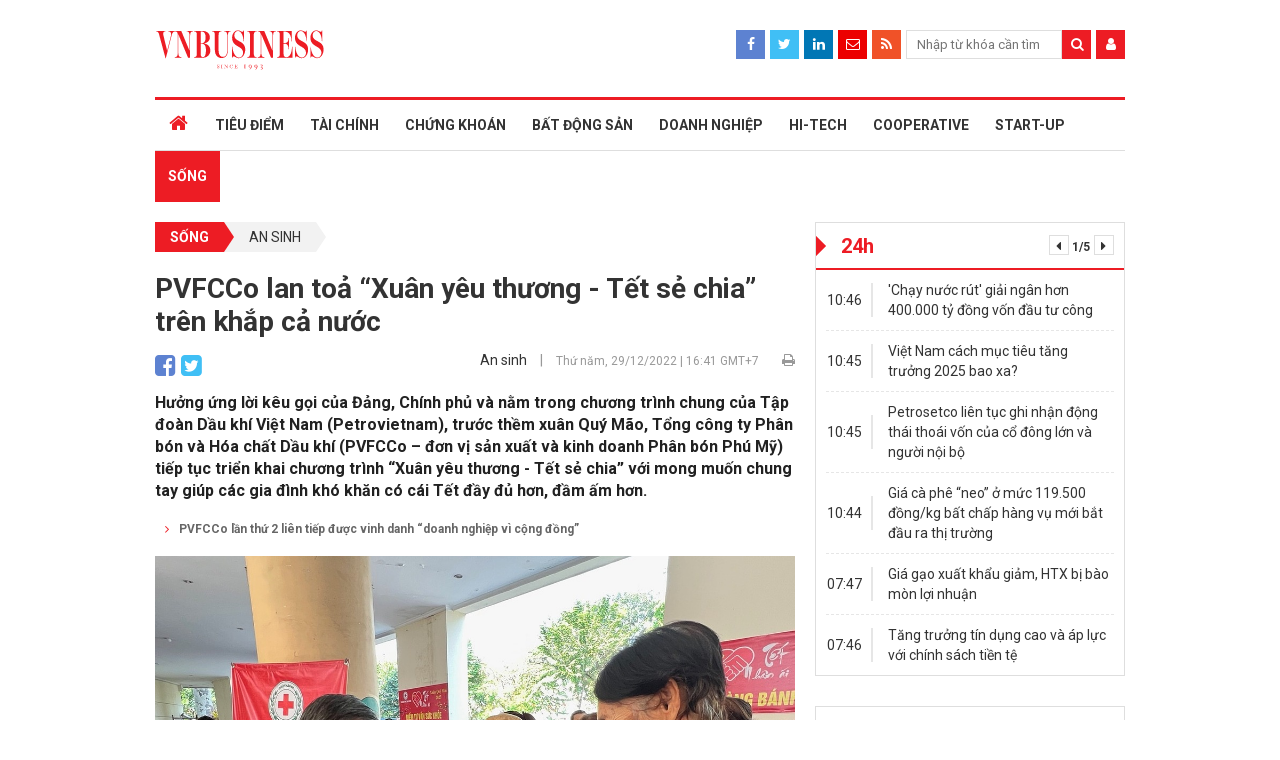

--- FILE ---
content_type: text/html; charset=UTF-8
request_url: https://vnbusiness.vn/an-sinh/pvfcco-lan-toa-xuan-yeu-thuong-tet-se-chia-tren-khap-ca-nuoc-1090270.html
body_size: 14297
content:
<!doctype html>
<html>
<head>
<meta charset="utf-8">
<meta name="viewport" content="width=device-width, initial-scale=1, minimum-scale=1, maximum-scale=1, user-scalable=0">
<meta http-equiv="X-UA-Compatible" content="IE=100" />
<meta name="keywords" content="PVFCCo,xuân yêu thương,tết sẻ chia,chung tay,gia đình khó khăn">
<meta name="description" content="Hưởng ứng lời kêu gọi của Đảng, Chính phủ và nằm trong chương trình chung của Tập đoàn Dầu khí Việt Nam (Petrovietnam), trước thềm xuân Quý Mão, Tổng công ty Phân bón và Hóa chất Dầu khí (PVFCCo – đơn vị sản xuất và kinh doanh Phân bón Phú Mỹ) tiếp tục triển khai chương trình “Xuân yêu thương - Tết sẻ chia” với mong muốn chung tay giúp các gia đình khó khăn có cái Tết đầy đủ hơn, đầm ấm hơn.">
<meta property="og:site_name" content="Vnbusiness" />
<meta property="og:url" content="https://vnbusiness.vn/an-sinh/pvfcco-lan-toa-xuan-yeu-thuong-tet-se-chia-tren-khap-ca-nuoc-1090270.html" itemprop="url" />
<meta property="og:type" content="website" />
<meta property="og:title" content="PVFCCo lan toả “Xuân yêu thương - Tết sẻ chia” trên khắp cả nước" itemprop="headline" />
<meta property="og:description" content="Hưởng ứng lời kêu gọi của Đảng, Chính phủ và nằm trong chương trình chung của Tập đoàn Dầu khí Việt Nam (Petrovietnam), trước thềm xuân Quý Mão, Tổng công ty Phân bón và Hóa chất Dầu khí (PVFCCo – đơn vị sản xuất và kinh doanh Phân bón Phú Mỹ) tiếp tục triển khai chương trình “Xuân yêu thương - Tết sẻ chia” với mong muốn chung tay giúp các gia đình khó khăn có cái Tết đầy đủ hơn, đầm ấm hơn." itemprop="description" />
<meta property="og:image" content="https://i.vnbusiness.vn/2022/12/29/-9927-1672307270_500x300.jpg" itemprop="thumbnailUrl" />
<meta data-schema="Organization" />
<meta data-schema="WebPage" />
<meta link rel="publisher" />
<meta link rel="canonical" />
<meta link rel="dns-prefetch" />
<meta property="fb:pages" />
<meta property="fb:app_id" content="2017809835122369" />
<meta property="gg:client_id" content="490456307847-0fdsg1q7k3dnd743psiruhloef13ppud.apps.googleusercontent.com" />
<meta name="tt_site_id" content="1000000" />
<meta name="tt_category_id" content="1000037" />
<meta name="tt_article_id" content="1090270" />
<meta name="tt_page_type" content="other" />
<!-- Twitter Card -->
<meta name="twitter:card" value="summary">
<meta name="twitter:url" content="https://vnbusiness.vn/an-sinh/pvfcco-lan-toa-xuan-yeu-thuong-tet-se-chia-tren-khap-ca-nuoc-1090270.html">
<meta name="twitter:title" content="PVFCCo lan toả “Xuân yêu thương - Tết sẻ chia” trên khắp cả nước">
<meta name="twitter:description" content="Hưởng ứng lời kêu gọi của Đảng, Chính phủ và nằm trong chương trình chung của Tập đoàn Dầu khí Việt Nam (Petrovietnam), trước thềm xuân Quý Mão, Tổng công ty Phân bón và Hóa chất Dầu khí (PVFCCo – đơn vị sản xuất và kinh doanh Phân bón Phú Mỹ) tiếp tục triển khai chương trình “Xuân yêu thương - Tết sẻ chia” với mong muốn chung tay giúp các gia đình khó khăn có cái Tết đầy đủ hơn, đầm ấm hơn.">
<meta name="twitter:image" content="https://i.vnbusiness.vn/2022/12/29/-9927-1672307270_500x300.jpg" />
<meta name="twitter:site" content="@TBKD">
<meta name="twitter:creator" content="@TBKD">
<!-- End Twitter Card -->
<title>PVFCCo lan toả “Xuân yêu thương - Tết sẻ chia” trên khắp cả nước</title>
<link href="https://fonts.googleapis.com/css?family=Roboto:300,400,700" rel="stylesheet">
<link href="https://st.vnbusiness.vn/v120/css/style.css" rel="stylesheet" type="text/css">
<link href="https://st.vnbusiness.vn/v120/css/scrollbox.min.css" rel="stylesheet" type="text/css" media="screen">
<link rel="shortcut icon" href="https://st.vnbusiness.vn/v120/images/graphics/favicon.ico">
<link href="https://st.vnbusiness.vn/v120/css/detail.css" media="screen" rel="stylesheet" type="text/css">
<!-- Google Advertising -->
<script async='async' src='https://www.googletagservices.com/tag/js/gpt.js'></script>
<script>
var googletag = googletag || {};googletag.cmd = googletag.cmd || [];</script>
<script>
window.dataLayer = window.dataLayer || []; // done
dataLayer.push({'pageCategory': 'Sống'});dataLayer.push({'pageType': 'Article'});dataLayer.push({'pageEmbed': ''});dataLayer.push({'articleID': '1090270'});dataLayer.push({'articleTitle': 'PVFCCo lan toả “Xuân yêu thương - Tết sẻ chia” trên khắp cả nước'});dataLayer.push({'articleAuthor': '1000001017'});dataLayer.push({'articleAuthorName': ''});dataLayer.push({'articleSource': 'TBKD'});dataLayer.push({'articlePublishDate': '1672306911'});dataLayer.push({'articleTags': 'PVFCCo,xuân yêu thương,tết sẻ chia,chung tay,gia đình khó khăn'});</script>
<!--[if lte IE 8]>
<script src="https://st.vnbusiness.vn/v120/js/html5shiv.js" type="text/javascript"></script>
<![endif]-->
<script type="text/javascript" src="https://st.vnbusiness.vn/v120/js/jquery-2.1.4.min.js"></script>
<script type="text/javascript" src="https://st.vnbusiness.vn/v120/js/jquery-migrate.min.js"></script>
<script type="text/javascript">
var DEVICE_ENV = '4';var js_url_vne = "https://st.vnbusiness.vn";
var interactions_url = 'https://usi.vnbusiness.vn';
var device_env = '4';var API_UPLOAD = 'https://upload.vnbusiness.vn/uploadcross.php';
var IMG_PATH_TMP = 'https://upload.vnbusiness.vn/fetbkd/avatar/tmp';
var DOMAIN_ORIGINAL = 'vnbusiness.vn';</script>
<!-- Google Tag Manager -->
<script>
(function(w, d, s, l, i) {w[l] = w[l] || [];w[l].push({'gtm.start': new Date().getTime(),event: 'gtm.js'});var f = d.getElementsByTagName(s)[0],j = d.createElement(s),dl = l != 'dataLayer' ? '&l=' + l : '';j.async = true;j.src =
'https://www.googletagmanager.com/gtm.js?id=' + i + dl;
f.parentNode.insertBefore(j, f);})(window, document, 'script', 'dataLayer', 'GTM-W7SKJLF');</script>
<!-- End Google Tag Manager -->
<!-- Global site tag (gtag.js) - Google Analytics -->
<script async src="https://www.googletagmanager.com/gtag/js?id=UA-136867991-1"></script>
<script>
window.dataLayer = window.dataLayer || [];function gtag() {dataLayer.push(arguments);}
gtag('js', new Date());gtag('config', 'UA-136867991-1');</script>
<script>googletag.cmd.push(function() {googletag.defineSlot('/21811453041/Web_Home_left_160x600/Web_Home_left_160x600_baiviettrai', [[120, 600], [160, 600]], 'div-gpt-ad-1560337996235-0').addService(googletag.pubads());googletag.defineSlot('/21811453041/Web_Post_footer_650x90/song', [[468, 60], 'fluid', [728, 90]], 'div-gpt-ad-1559043654553-0').addService(googletag.pubads());googletag.defineSlot('/21811453041/Web_Post_footer1_650x150/song', [[468, 60], [728, 90], 'fluid'], 'div-gpt-ad-1559043948617-0').addService(googletag.pubads());googletag.defineSlot('/21811453041/Desktop_Right_1/Web_Mobile_Post_Right1_300x250_song', [300, 250], 'div-gpt-ad-1573527723386-0').addService(googletag.pubads());googletag.defineSlot('/21811453041/Desktop_Right_2/Web_Mobile_Post_Right2_300x250_song', [300, 250], 'div-gpt-ad-1573529746750-0').addService(googletag.pubads());googletag.defineSlot('/21811453041/Desktop_Right_3/Web_Mobile_Post_Right3_300x250_song', [300, 250], 'div-gpt-ad-1573530351726-0').addService(googletag.pubads());googletag.defineSlot('/21811453041/Web_Home_right_160x600/Web_Home_right_160x600_chitietphai', [[160, 600], [120, 600]], 'div-gpt-ad-1560338098236-0').addService(googletag.pubads());googletag.pubads().enableSingleRequest();googletag.pubads().collapseEmptyDivs();googletag.enableServices();});</script>    <style>
#wrap-quangcao {position: relative;overflow: initial}
.left-quangcao {position: fixed;left: calc((100% - 970px)/2 - 180px);display: block;z-index: 9999999999;width: 160px;top: 100px;}
.right-quangcao {position: fixed;right: calc((100% - 970px)/2 - 180px);display: block;z-index: 9999999999;width: 160px;top: 100px;}
.banner_300 {margin-bottom: 10px !important;}
.btn-login-fb {opacity: 0.001}
</style>
</head>
<body>
<div id="fb-root"></div>
<script>
$(document).ready(function(d, s, id) {var js, fjs = d.getElementsByTagName(s)[0];if (d.getElementById(id)) return;js = d.createElement(s);js.id = id;js.src = "//connect.facebook.net/vi_VN/sdk.js#xfbml=1&appId=2017809835122369&version=v2.10";
fjs.parentNode.insertBefore(js, fjs);}(document, 'script', 'facebook-jssdk'));</script>
<header class="container"><div class="width_common"><button class="btn_nav"><span class="navicon"></span></button>
<a class="logo" href="https://vnbusiness.vn/">
<img style="max-height: 40px;margin-top: 10px;" src="https://st.vnbusiness.vn/v120/css/images/logo_tbkd.svg" alt="thoi bao kinh doanh">
</a>
<section class="right">
<div class="social left">
<a href="https://www.facebook.com/thoibaokinhdoanh.vn/" class="fb"><i class="fa fa-facebook"></i></a>
<a href="https://twitter.com/halinhtbkd/" class="tw"><i class="fa fa-twitter"></i></a>
<a href="https://www.linkedin.com/in/thoibaokinhdoanh/" class="in"><i class="fa fa-linkedin"></i></a>
<a href="mailto:halinh@vnbusiness.vn" class="email"><i class="fa fa-envelope-o"></i></a>
<a href="/rss" class="rss"><i class="fa fa-rss"></i></a>
</div>
<div id="search-05" class="search left" action="/search" method="get">
<input class="input_text" name="q" type="text" placeholder="Nhập từ khóa cần tìm">
<button type="submit"><i class="fa fa-search btn_search"></i></button>
</div>
<script>
var e5 = document.getElementById("search-05");e5.outerHTML = e5.outerHTML.replace(/div/g, "form");</script>
<a href="#login" id="login-link" class="user open-popup-link">
<i class="fa fa-user"></i>        </a>
</section>
</div></header>
<nav class="container mb10 nav-down">
<div id="search-03" action_atttc="/search" class="search_in_nav">
<label for="">
<input type="text" name="q" placeholder="">
<button><i class="fa fa-search"></i></button>
</label>
</div>
<script>var e3 = document.getElementById("search-03");e3.outerHTML = e3.outerHTML.replace(/div/g,"form");</script>
<section class="inner_nav sub" >
<ul class="main_nav">
<li >
<a href="https://vnbusiness.vn/"><i class="fa fa-home"></i><span class="txt-home">TRANG CHỦ</span></a>
</li>
<li>
<a class="toggle-cate-folder" href="/thoi-su">TIÊU ĐIỂM</a>
<div class="wrap_sub ">
<ul class="sub_nav">
<li><a class="toggle-cate-folder-sub" href="/viet-nam">Việt Nam</a></li>
<li><a class="toggle-cate-folder-sub" href="/the-gioi">Thế giới</a></li>
<li><a class="toggle-cate-folder-sub" href="/dia-phuong">Địa phương</a></li>
</ul>
<div class="list_new_item category_article_footer" id="category-1000010" data-category-id="1000010"></div>
</div>
</li>
<li>
<a class="toggle-cate-folder" href="/tai-chinh">TÀI CHÍNH</a>
<div class="wrap_sub ">
<ul class="sub_nav">
<li><a class="toggle-cate-folder-sub" href="/ngan-hang">Ngân hàng</a></li>
<li><a class="toggle-cate-folder-sub" href="/tien-te">Tiền tệ</a></li>
<li><a class="toggle-cate-folder-sub" href="/bao-hiem">Bảo hiểm </a></li>
<li><a class="toggle-cate-folder-sub" href="/thue-ngan-sach">Thuế, ngân sách</a></li>
</ul>
<div class="list_new_item category_article_footer" id="category-1000005" data-category-id="1000005"></div>
</div>
</li>
<li>
<a class="toggle-cate-folder" href="/chung-khoan">CHỨNG KHOÁN</a>
<div class="wrap_sub ">
<ul class="sub_nav">
<li><a class="toggle-cate-folder-sub" href="/24h">24h</a></li>
<li><a class="toggle-cate-folder-sub" href="/co-phieu">Cổ phiếu</a></li>
<li><a class="toggle-cate-folder-sub" href="/giao-dich">Giao dịch</a></li>
<li><a class="toggle-cate-folder-sub" href="/goc-nhin">Góc nhìn</a></li>
</ul>
<div class="list_new_item category_article_footer" id="category-1000046" data-category-id="1000046"></div>
</div>
</li>
<li>
<a class="toggle-cate-folder" href="/bat-dong-san">BẤT ĐỘNG SẢN</a>
<div class="wrap_sub ">
<ul class="sub_nav">
<li><a class="toggle-cate-folder-sub" href="/tin-tuc">Tin tức</a></li>
<li><a class="toggle-cate-folder-sub" href="/du-an">Dự án</a></li>
<li><a class="toggle-cate-folder-sub" href="/toan-canh">Toàn cảnh</a></li>
<li><a class="toggle-cate-folder-sub" href="/tien-ich">Tiện ích</a></li>
</ul>
<div class="list_new_item category_article_footer" id="category-1000022" data-category-id="1000022"></div>
</div>
</li>
<li>
<a class="toggle-cate-folder" href="/doanh-nghiep">DOANH NGHIỆP</a>
<div class="wrap_sub ">
<ul class="sub_nav">
<li><a class="toggle-cate-folder-sub" href="/thi-truong">Thị trường </a></li>
<li><a class="toggle-cate-folder-sub" href="/tieu-dung">Tiêu dùng</a></li>
<li><a class="toggle-cate-folder-sub" href="/giao-thuong">Giao thương</a></li>
<li><a class="toggle-cate-folder-sub" href="/quan-tri">Quản trị</a></li>
<li><a class="toggle-cate-folder-sub" href="/thong-tin-doanh-nghiep">Thông tin doanh nghiệp</a></li>
</ul>
<div class="list_new_item category_article_footer" id="category-1000016" data-category-id="1000016"></div>
</div>
</li>
<li>
<a class="toggle-cate-folder" href="/hi-tech">HI-TECH</a>
<div class="wrap_sub ">
<ul class="sub_nav">
<li><a class="toggle-cate-folder-sub" href="/cong-nghe">Công nghệ</a></li>
<li><a class="toggle-cate-folder-sub" href="/vien-thong">Viễn thông</a></li>
<li><a class="toggle-cate-folder-sub" href="/xe-hoi">Xe hơi</a></li>
</ul>
<div class="list_new_item category_article_footer" id="category-1000028" data-category-id="1000028"></div>
</div>
</li>
<li>
<a class="toggle-cate-folder" href="/cooperative">COOPERATIVE</a>
<div class="wrap_sub ">
<ul class="sub_nav">
<li><a class="toggle-cate-folder-sub" href="/hop-tac-xa">Hợp tác xã</a></li>
<li><a class="toggle-cate-folder-sub" href="/mo-hinh">Mô hình</a></li>
<li><a class="toggle-cate-folder-sub" href="/kinh-doanh-xanh">Kinh doanh xanh</a></li>
<li><a class="toggle-cate-folder-sub" href="/khoa-hoc-cong-nghe">Khoa học Công nghệ</a></li>
</ul>
<div class="list_new_item category_article_footer" id="category-1000032" data-category-id="1000032"></div>
</div>
</li>
<li>
<a class="toggle-cate-folder" href="/startup">START-UP</a>
<div class="wrap_sub sub_right">
<ul class="sub_nav">
<li><a class="toggle-cate-folder-sub" href="/khoi-nghiep">Khởi nghiệp</a></li>
<li><a class="toggle-cate-folder-sub" href="/y-tuong">Ý tưởng</a></li>
<li><a class="toggle-cate-folder-sub" href="/he-sinh-thai">Hệ sinh thái</a></li>
</ul>
<div class="list_new_item category_article_footer" id="category-1000055" data-category-id="1000055"></div>
</div>
</li>
<li class="active">
<a class="toggle-cate-folder" href="/song">SỐNG</a>
<div class="wrap_sub sub_right">
<ul class="sub_nav">
<li class="active"><a class="toggle-cate-folder-sub" href="/an-sinh">An sinh</a></li>
<li><a class="toggle-cate-folder-sub" href="/viec-lam">Việc làm</a></li>
<li><a class="toggle-cate-folder-sub" href="/phong-cach">Phong cách</a></li>
</ul>
<div class="list_new_item category_article_footer" id="category-1000036" data-category-id="1000036"></div>
</div>
</li>
</ul>
</section>
</nav>
<div class="mask-content"></div>
<style>
table[align="left"] {margin-right: 10px;}
.fck_detail .audio {margin-bottom: 15px;clear: both;}
</style>
<section class="col_64 container page_detail " id="wrap-quangcao">
<div class='left-quangcao'><div id='div-gpt-ad-1560337996235-0'><script>googletag.cmd.push(function() { googletag.display('div-gpt-ad-1560337996235-0'); });</script></div></div>
<div class="sidebar_1">
<ul class="breadcrumb mt10">
<li class="first"><h4><a href="/song"> Sống </a></h4></li>
<li class=""><h4><a href="/an-sinh"> An sinh </a></h4></li>
</ul>        <h1 class="title_news">PVFCCo lan toả “Xuân yêu thương - Tết sẻ chia” trên khắp cả nước</h1>
<div class="meta_user">
<!--START SOCIAL LEFT-->
<span class="social left">
<a href="#comment_post_form"><i class="fa fa-comment icon-comment"><span class="total-comment">0</span></i></a>
<a href="javascript:;" class="fab"
onclick="Common.frmCommon.shareFB(this);"
data-link="https://vnbusiness.vn/an-sinh/pvfcco-lan-toa-xuan-yeu-thuong-tet-se-chia-tren-khap-ca-nuoc-1090270.html"
data-title="PVFCCo lan toả “Xuân yêu thương - Tết sẻ chia” trên khắp cả nước - vnbusiness.vn"
data-image="https://i.vnbusiness.vn/2022/12/29/-9927-1672307270.jpg">
<i class="fa fa-facebook-official"></i>
</a>
<a href="javascript:;" class="twt"
onclick="Common.frmCommon.shareTW(this);"
data-link="https://vnbusiness.vn/an-sinh/pvfcco-lan-toa-xuan-yeu-thuong-tet-se-chia-tren-khap-ca-nuoc-1090270.html"
data-title="PVFCCo lan toả “Xuân yêu thương - Tết sẻ chia” trên khắp cả nước - vnbusiness.vn"
data-image="https://i.vnbusiness.vn/2022/12/29/-9927-1672307270.jpg">
<i class="fa fa-twitter-square"></i>
</a>
</span>                <!--END SOCIAL LEFT-->
<span class="right">
<a href="/an-sinh" class="cat">An sinh</a> |
<span class="date_post">
Thứ năm, 29/12/2022<span class="drash"> | </span>16:41 GMT+7                    </span>
<!--START PRINT-->
<a href="" id="printContent" onclick="loadPrintContent();" title="Print" rel="nofollow" class="print"><i class="fa fa-print"></i></a>
<script id="templatePrint" type="text/x-handlebars-template">
<html>
<head>
<meta charset="utf-8">
<title>Print</title>
<link href="https://st.vnbusiness.vn/v120/css/style.css" rel="stylesheet" type="text/css" media="screen">
<link href="https://st.vnbusiness.vn/v120/css/detail.css" rel="stylesheet" type="text/css" media="screen">
</head>
<body>
<section class="col_64 container page_detail page_print">
<div class="sidebar_1 clearfix">
<div class="header_print">
<div class="logo left">
<img src="https://st.vnbusiness.vn/v120/css/images/logo_tbkd.svg" alt="thoi bao kinh doanh">
</div>
<div class="meta_user right">
<span class="right">
<a class="print" onclick="window.print()" href=""><i class="fa fa-print"></i></a>
</span>
</div>
</div>
<div class="meta_user left">
<span class="date_post">Thứ năm, 29/12/2022<span class="drash"> | </span>16:41 GMT+7</span>
</div>
<h1 class="title_news">PVFCCo lan toả “Xuân yêu thương - Tết sẻ chia” trên khắp cả nước</h1>
<h2 class="description">Hưởng ứng lời kêu gọi của Đảng, Chính phủ và nằm trong chương trình chung của Tập đoàn Dầu khí Việt Nam (Petrovietnam), trước thềm xuân Quý Mão, Tổng công ty Phân bón và Hóa chất Dầu khí (PVFCCo – đơn vị sản xuất và kinh doanh Phân bón Phú Mỹ) tiếp tục triển khai chương trình “Xuân yêu thương - Tết sẻ chia” với mong muốn chung tay giúp các gia đình khó khăn có cái Tết đầy đủ hơn, đầm ấm hơn.</h2>
<article class="fck_detail">
<table align="center" border="0" cellpadding="3" cellspacing="0" class="tplCaption"><tbody><tr><td>
<img alt="-7155-1672307256.jpg" data-natural-width="1200" src="https://i.vnbusiness.vn/2022/12/29/-7155-1672307256_1200x0.jpg"></td>
</tr><tr><td>
<p class="Image">
<em>PVFCCo mang Xuân yêu thương - Tết sẻ chia đến các hoàn cảnh khó khăn.</em></p>
</td>
</tr></tbody></table><p class="Normal">
Với mỗi người dân Việt Nam, Tết Nguyên đán là khoảng thời gian vô cùng linh thiêng và ý nghĩa. Xuân Quý Mão năm nay, trong tình hình kinh tế đất nước còn nhiều khó khăn do ảnh hưởng dai dẳng của đại dịch Covid-19 và các bất ổn về chính trị, kinh tế trên thế giới, nhiều gia đình chưa có điều kiện chuẩn bị một cái Tết thực sự đầy đủ. Hưởng ứng lời kêu gọi của Đảng, Chính phủ và cũng là thực hiện trách nhiệm xã hội của mình, PVFCCo tiếp tục triển khai chương trình “Xuân yêu thương - Tết sẻ chia” trên toàn quốc.</p>
<table align="center" border="0" cellpadding="3" cellspacing="0" class="tplCaption"><tbody><tr><td>
<img alt="trao-qua-tet-tai-tp-thu-duc-1672307022.j" data-natural-width="1200" src="https://i.vnbusiness.vn/2022/12/29/-8196-1672307389_1200x0.jpg"></td>
</tr><tr><td>
<p class="Image">
<em>Trao quà Tết tại TP Thủ Đức.</em></p>
</td>
</tr></tbody></table><p class="Normal">
Thể hiện văn hóa “Trách nhiệm – Sẻ chia” – một trong các giá trị cốt lõi của mình, PVFCCo chia sẻ một phần nguồn lực với mong muốn cùng chung tay để “không ai bị bỏ lại phía sau”, giúp các gia đình có hoàn cảnh khó khăn đón một cái Tết đầy đủ hơn, đầm ấm hơn.</p>
<table align="center" border="0" cellpadding="3" cellspacing="0" class="tplCaption"><tbody><tr><td>
<img alt="trao-qua-tet-tai-can-gio-tp-hcm-16723070" data-natural-width="1199" src="https://i.vnbusiness.vn/2022/12/29/-8655-1672307390_1200x0.jpg"></td>
</tr><tr><td>
<p class="Image">
<em>Trao quà Tết tại Cần Giờ, Tp.HCM.</em></p>
</td>
</tr></tbody></table><p class="Normal">
Chương trình “Xuân yêu thương - Tết sẻ chia” bắt đầu triển khai từ ngày 12/12/2022 và kéo dài tới giữa tháng 1/2023, với gần 30.000 phần quà Tết, tổng giá trị gần 20 tỷ đồng. Mỗi phần quà gồm tiền mặt và các nhu yếu phẩm thiết yếu nhất cho việc đón Tết cổ truyền của dân tộc. Chương trình được tổ chức tại gần 200 xã/phường thuộc 50 tỉnh/thành trong cả nước.</p>
<table align="center" border="0" cellpadding="3" cellspacing="0" class="tplCaption"><tbody><tr><td>
<img alt="-2290-1672307267.jpg" data-natural-width="1199" src="https://i.vnbusiness.vn/2022/12/29/-2290-1672307267_1200x0.jpg"></td>
</tr><tr><td>
<p class="Image">
<em>Trao quà Tết tại Nghệ An.</em></p>
</td>
</tr></tbody></table><p class="Normal">
Trong quá trình thực hiện, PVFCCo luôn nhận được sự phối hợp, hỗ trợ nhiệt tình của chính quyền, Ủy ban MTTQ và Hội Chữ thập đỏ địa phương. Các địa phương và nhân dân đều đánh giá rất tích cực đối với chương trình này của PVFCCo.</p>
<table align="center" border="0" cellpadding="3" cellspacing="0" class="tplCaption"><tbody><tr><td>
<img alt="-5087-1672307270.jpg" data-natural-width="1200" src="https://i.vnbusiness.vn/2022/12/29/-5087-1672307270_1200x0.jpg"></td>
</tr><tr><td>
<p class="Image">
<em>Trao quà Tết tại Lâm Đồng.</em></p>
</td>
</tr></tbody></table><p class="Normal" style="text-align:right;">
<strong>H.C</strong></p>        </article>
</div>
</section>
</body>
</html>
</script>                    <!--END PRINT-->
</span>
</div>
<h2 class="description">Hưởng ứng lời kêu gọi của Đảng, Chính phủ và nằm trong chương trình chung của Tập đoàn Dầu khí Việt Nam (Petrovietnam), trước thềm xuân Quý Mão, Tổng công ty Phân bón và Hóa chất Dầu khí (PVFCCo – đơn vị sản xuất và kinh doanh Phân bón Phú Mỹ) tiếp tục triển khai chương trình “Xuân yêu thương - Tết sẻ chia” với mong muốn chung tay giúp các gia đình khó khăn có cái Tết đầy đủ hơn, đầm ấm hơn.</h2>
<!--START reference-->
<p class="related_news">
<a href="/thong-tin-doanh-nghiep/pvfcco-lan-thu-2-lien-tiep-duoc-vinh-danh-doanh-nghiep-vi-cong-dong-1089713.html"><i class="fa fa-angle-right"></i>PVFCCo lần thứ 2 liên tiếp được vinh danh “doanh nghiệp vì cộng đồng”</a>
</p>
<!--END reference-->
<article class="fck_detail">
<table align="center" border="0" cellpadding="3" cellspacing="0" class="tplCaption"><tbody><tr><td>
<img alt="-7155-1672307256.jpg" data-natural-width="1200" src="https://i.vnbusiness.vn/2022/12/29/-7155-1672307256_1200x0.jpg"></td>
</tr><tr><td>
<p class="Image">
<em>PVFCCo mang Xuân yêu thương - Tết sẻ chia đến các hoàn cảnh khó khăn.</em></p>
</td>
</tr></tbody></table><p class="Normal">
Với mỗi người dân Việt Nam, Tết Nguyên đán là khoảng thời gian vô cùng linh thiêng và ý nghĩa. Xuân Quý Mão năm nay, trong tình hình kinh tế đất nước còn nhiều khó khăn do ảnh hưởng dai dẳng của đại dịch Covid-19 và các bất ổn về chính trị, kinh tế trên thế giới, nhiều gia đình chưa có điều kiện chuẩn bị một cái Tết thực sự đầy đủ. Hưởng ứng lời kêu gọi của Đảng, Chính phủ và cũng là thực hiện trách nhiệm xã hội của mình, PVFCCo tiếp tục triển khai chương trình “Xuân yêu thương - Tết sẻ chia” trên toàn quốc.</p>
<table align="center" border="0" cellpadding="3" cellspacing="0" class="tplCaption"><tbody><tr><td>
<img alt="trao-qua-tet-tai-tp-thu-duc-1672307022.j" data-natural-width="1200" src="https://i.vnbusiness.vn/2022/12/29/-8196-1672307389_1200x0.jpg"></td>
</tr><tr><td>
<p class="Image">
<em>Trao quà Tết tại TP Thủ Đức.</em></p>
</td>
</tr></tbody></table><p class="Normal">
Thể hiện văn hóa “Trách nhiệm – Sẻ chia” – một trong các giá trị cốt lõi của mình, PVFCCo chia sẻ một phần nguồn lực với mong muốn cùng chung tay để “không ai bị bỏ lại phía sau”, giúp các gia đình có hoàn cảnh khó khăn đón một cái Tết đầy đủ hơn, đầm ấm hơn.</p>
<table align="center" border="0" cellpadding="3" cellspacing="0" class="tplCaption"><tbody><tr><td>
<img alt="trao-qua-tet-tai-can-gio-tp-hcm-16723070" data-natural-width="1199" src="https://i.vnbusiness.vn/2022/12/29/-8655-1672307390_1200x0.jpg"></td>
</tr><tr><td>
<p class="Image">
<em>Trao quà Tết tại Cần Giờ, Tp.HCM.</em></p>
</td>
</tr></tbody></table><p class="Normal">
Chương trình “Xuân yêu thương - Tết sẻ chia” bắt đầu triển khai từ ngày 12/12/2022 và kéo dài tới giữa tháng 1/2023, với gần 30.000 phần quà Tết, tổng giá trị gần 20 tỷ đồng. Mỗi phần quà gồm tiền mặt và các nhu yếu phẩm thiết yếu nhất cho việc đón Tết cổ truyền của dân tộc. Chương trình được tổ chức tại gần 200 xã/phường thuộc 50 tỉnh/thành trong cả nước.</p>
<table align="center" border="0" cellpadding="3" cellspacing="0" class="tplCaption"><tbody><tr><td>
<img alt="-2290-1672307267.jpg" data-natural-width="1199" src="https://i.vnbusiness.vn/2022/12/29/-2290-1672307267_1200x0.jpg"></td>
</tr><tr><td>
<p class="Image">
<em>Trao quà Tết tại Nghệ An.</em></p>
</td>
</tr></tbody></table><p class="Normal">
Trong quá trình thực hiện, PVFCCo luôn nhận được sự phối hợp, hỗ trợ nhiệt tình của chính quyền, Ủy ban MTTQ và Hội Chữ thập đỏ địa phương. Các địa phương và nhân dân đều đánh giá rất tích cực đối với chương trình này của PVFCCo.</p>
<table align="center" border="0" cellpadding="3" cellspacing="0" class="tplCaption"><tbody><tr><td>
<img alt="-5087-1672307270.jpg" data-natural-width="1200" src="https://i.vnbusiness.vn/2022/12/29/-5087-1672307270_1200x0.jpg"></td>
</tr><tr><td>
<p class="Image">
<em>Trao quà Tết tại Lâm Đồng.</em></p>
</td>
</tr></tbody></table><p class="Normal" style="text-align:right;">
<strong>H.C</strong></p>        </article>
<section class='banner_970'><div id='div-gpt-ad-1559043654553-0' style='width:650px;overflow: hidden;text-align: center;'><script>googletag.cmd.push(function(){googletag.display('div-gpt-ad-1559043654553-0');});</script></div></section>
<!--START SOCIAL-->
<section class="social_detail">
<style>.social_detail .social_fb, .social_detail .social_cmt{width: calc(50% - 30px);}</style>
<a href="javascript:;" onclick="Common.frmCommon.shareFB(this);"
data-link="https://vnbusiness.vn/an-sinh/pvfcco-lan-toa-xuan-yeu-thuong-tet-se-chia-tren-khap-ca-nuoc-1090270.html"
data-title="PVFCCo lan toả “Xuân yêu thương - Tết sẻ chia” trên khắp cả nước - Vnbusiness"
data-image="https://i.vnbusiness.vn/2022/12/29/-9927-1672307270.jpg"
class="share-facebook social_fb">
<span class="icon icon-facebook" aria-hidden="true"></span>
<i class="fa fa-facebook"></i>
<span class="share-title">Chia sẻ Facebook (<span class="total-share-fb">0</span>)</span>
</a>
<script src="https://sp.zalo.me/plugins/sdk.js"></script>
<a href="#comment_post_form" class="social_cmt"><i class="fa fa-commenting"></i>Bình luận (<span class="total-comment">0</span>)</a>
</section>        <!--END SOCIAL-->
<section class='banner_970'><div id='div-gpt-ad-1559043948617-0' style='width:650px;overflow: hidden;text-align: center;'><script>googletag.cmd.push(function(){googletag.display('div-gpt-ad-1559043948617-0');});</script></div></section>
<!--START TAG-->
<div class="block_tag width_common">
<h5><a href="/pvfcco-tag-7767.html" class="tag_item">PVFCCo</a></h5>
<h5><a href="/xuan-yeu-thuong-tag-89900.html" class="tag_item">xuân yêu thương</a></h5>
<h5><a href="/tet-se-chia-tag-89901.html" class="tag_item">tết sẻ chia</a></h5>
<h5><a href="/chung-tay-tag-9740.html" class="tag_item">chung tay</a></h5>
<h5><a href="/gia-dinh-kho-khan-tag-3531.html" class="tag_item">gia đình khó khăn</a></h5>
</div>
<!--END TAG-->
<!--START TIN LIEN QUAN-->
<div class="wrap_block wrap_block_no_border block_no_space related_box mb0">
<h4 class="title">Tin liên quan</h4>
<div class="grid_box three_item mt20">
<article class="list_news">
<div class="thumb_art">
<a href="/an-sinh/agribank-kip-thoi-ho-tro-khach-hang-nguoi-lao-dong-tren-dia-ban-da-nang-va-hue-bi-thiet-hai-do-bao-lu-1110659.html" class="thumb thumb_5x3">
<img src="https://i.vnbusiness.vn/2025/11/06/anh-dai-dien-1762421308-1762421315_360x216.jpg" alt="Agribank kịp thời hỗ trợ kh&aacute;ch h&agrave;ng, người lao động tr&ecirc;n địa b&agrave;n Đ&agrave; Nẵng v&agrave; Huế bị thiệt hại do b&atilde;o lũ">
</a>
</div>
<h2 class="title_news">
<a href="/an-sinh/agribank-kip-thoi-ho-tro-khach-hang-nguoi-lao-dong-tren-dia-ban-da-nang-va-hue-bi-thiet-hai-do-bao-lu-1110659.html">Agribank kịp thời hỗ trợ khách hàng, người lao động trên địa bàn Đà Nẵng và Huế bị thiệt hại do bão lũ</a>
<span class="wrap_title_icon" id="comment-1110659" style="display: none;">
<a href="#" class="icon_comment">
<i class="fa fa-comment">
<span data-article="1110659" class="show-total-comment total-comment">0</span>
</i>
</a>
</span>
</h2>
</article>
<article class="list_news">
<div class="thumb_art">
<a href="/an-sinh/cuc-hang-khong-yeu-cau-cai-thien-quy-trinh-kiem-soat-hanh-ly-xach-tay-1110640.html" class="thumb thumb_5x3">
<img src="https://i.vnbusiness.vn/2025/11/05/bay2-1762361573_360x216.jpg" alt="Cục H&agrave;ng kh&ocirc;ng y&ecirc;u cầu cải thiện quy tr&igrave;nh kiểm so&aacute;t h&agrave;nh l&yacute; x&aacute;ch tay">
</a>
</div>
<h2 class="title_news">
<a href="/an-sinh/cuc-hang-khong-yeu-cau-cai-thien-quy-trinh-kiem-soat-hanh-ly-xach-tay-1110640.html">Cục Hàng không yêu cầu cải thiện quy trình kiểm soát hành lý xách tay</a>
<span class="wrap_title_icon" id="comment-1110640" style="display: none;">
<a href="#" class="icon_comment">
<i class="fa fa-comment">
<span data-article="1110640" class="show-total-comment total-comment">0</span>
</i>
</a>
</span>
</h2>
</article>
<article class="list_news">
<div class="thumb_art">
<a href="/an-sinh/chuyen-gia-the-he-tre-viet-phai-doi-mat-voi-ap-luc-tai-chinh-ngay-cang-lon-1110621.html" class="thumb thumb_5x3">
<img src="https://i.vnbusiness.vn/2025/11/05/ap-luc-tai-chinh-1762329116_360x216.jpeg" alt="Chuy&ecirc;n gia: Thế hệ trẻ Việt phải đối mặt với &aacute;p lực t&agrave;i ch&iacute;nh ng&agrave;y c&agrave;ng lớn">
</a>
</div>
<h2 class="title_news">
<a href="/an-sinh/chuyen-gia-the-he-tre-viet-phai-doi-mat-voi-ap-luc-tai-chinh-ngay-cang-lon-1110621.html">Chuyên gia: Thế hệ trẻ Việt phải đối mặt với áp lực tài chính ngày càng lớn</a>
<span class="wrap_title_icon" id="comment-1110621" style="display: none;">
<a href="#" class="icon_comment">
<i class="fa fa-comment">
<span data-article="1110621" class="show-total-comment total-comment">0</span>
</i>
</a>
</span>
</h2>
</article>
<article class="list_news">
<div class="thumb_art">
<a href="/an-sinh/agribank-trao-10-ty-dong-an-sinh-xa-hoi-cung-ca-nuoc-huong-ve-dong-bao-vung-bao-lu-1110622.html" class="thumb thumb_5x3">
<img src="https://i.vnbusiness.vn/2025/11/05/-3037-1762328811_360x216.jpg" alt="Agribank trao 10 tỷ đồng an sinh x&atilde; hội, c&ugrave;ng cả nước hướng về đồng b&agrave;o v&ugrave;ng b&atilde;o lũ">
</a>
</div>
<h2 class="title_news">
<a href="/an-sinh/agribank-trao-10-ty-dong-an-sinh-xa-hoi-cung-ca-nuoc-huong-ve-dong-bao-vung-bao-lu-1110622.html">Agribank trao 10 tỷ đồng an sinh xã hội, cùng cả nước hướng về đồng bào vùng bão lũ</a>
<span class="wrap_title_icon" id="comment-1110622" style="display: none;">
<a href="#" class="icon_comment">
<i class="fa fa-comment">
<span data-article="1110622" class="show-total-comment total-comment">0</span>
</i>
</a>
</span>
</h2>
</article>
<article class="list_news">
<div class="thumb_art">
<a href="/an-sinh/ton-vinh-nguoi-nong-dan-trong-hanh-trinh-phat-trien-nong-nghiep-ben-vung-1110542.html" class="thumb thumb_5x3">
<img src="https://i.vnbusiness.vn/2025/10/31/-4452-1761909086_360x216.jpg" alt="T&ocirc;n vinh người n&ocirc;ng d&acirc;n trong h&agrave;nh tr&igrave;nh ph&aacute;t triển n&ocirc;ng nghiệp bền vững">
</a>
</div>
<h2 class="title_news">
<a href="/an-sinh/ton-vinh-nguoi-nong-dan-trong-hanh-trinh-phat-trien-nong-nghiep-ben-vung-1110542.html">Tôn vinh người nông dân trong hành trình phát triển nông nghiệp bền vững</a>
<span class="wrap_title_icon" id="comment-1110542" style="display: none;">
<a href="#" class="icon_comment">
<i class="fa fa-comment">
<span data-article="1110542" class="show-total-comment total-comment">0</span>
</i>
</a>
</span>
</h2>
</article>
<article class="list_news">
<div class="thumb_art">
<a href="/an-sinh/thu-tuong-yeu-cau-huy-dong-toi-da-luc-luong-phuong-tien-cuu-tro-nguoi-dan-vung-mua-lu-1110530.html" class="thumb thumb_5x3">
<img src="https://i.vnbusiness.vn/2025/10/31/mu3-1761884693_360x216.jpg" alt="Thủ tướng y&ecirc;u cầu huy động tối đa lực lượng, phương tiện cứu trợ người d&acirc;n v&ugrave;ng mưa lũ">
</a>
</div>
<h2 class="title_news">
<a href="/an-sinh/thu-tuong-yeu-cau-huy-dong-toi-da-luc-luong-phuong-tien-cuu-tro-nguoi-dan-vung-mua-lu-1110530.html">Thủ tướng yêu cầu huy động tối đa lực lượng, phương tiện cứu trợ người dân vùng mưa lũ</a>
<span class="wrap_title_icon" id="comment-1110530" style="display: none;">
<a href="#" class="icon_comment">
<i class="fa fa-comment">
<span data-article="1110530" class="show-total-comment total-comment">0</span>
</i>
</a>
</span>
</h2>
</article>
</div>
</div>
<!--END TIN LIEN QUAN-->
<!--COMMNENT-->
<!--comment-->
<div id="box_comment_vne" class="box_comment_vne width_common">
<div class="ykien_vne width_common" style="display: none;">
<div id="comment_post_tbkd" class="left"><strong>Ý kiến bạn đọc</strong> (<label id="total_comment">0</label>)</div>
<div class="loading"></div>
<div class="view_all_reply_loading"></div>
<div class="filter_coment">
<div class="filter_coment">
<a href="#" rel="time">Mới nhất</a> |
<a href="#" class="active" rel="like">Quan tâm nhất</a>
</div>
</div>
</div>
<div class="block_show_commen width_common mb10 box_comment_vne" id="list_comment" style="display:none;">
<div class="comment_item width_common"></div>
<div id="cmt-paginator" class="width_common">
<p id="pagination" class="pagination mb10"></p>
</div>
</div>
<div class="block_show_commen width_common">
<input type="hidden" name="total_click" value="1">
<div class="view_more_coment width_common mb10" style="display: none;">
<a href="javascript:;" class="txt_666">Xem thêm</a>
</div>
<div class="main_show_comment width_common">
<div class="input_comment width_common clearfix">
<form id="comment_post_form">
<textarea value="Ý kiến của bạn" placeholder="Ý kiến của bạn"
onfocus="if (this.value == this.defaultValue) this.value = ''"
onblur="if (this.value == '') this.value = this.defaultValue"
class="block_input txtComment"></textarea>
<div class="width_common block_relative">
<div class="right block_btn_send">
<button type="button" class="btn btn_send_comment" id="comment_post_button">Gửi</button>
</div>
</div>
<div class="clear">&nbsp;</div>
<input type="hidden" disabled name="csrf" value="4f69e2ee4a03a0bd1f09e4d14d8a0a77">
</form>
<div id="comment_reply_wrapper" class="block_input_comment width_common" style="display: none;">
<div class="input_comment">
<form id="comment_reply_form">
<textarea value="Ý kiến của bạn"
onfocus="if (this.value == this.defaultValue) this.value = ''"
onblur="if (this.value == '') this.value = this.defaultValue"
class="h100 left txtComment">Ý kiến của bạn</textarea>
<div class="width_common block_relative">
<div class="right">
<button type="button" class="btn btn_send_comment" id="comment_reply_button">Gửi</button>
</div>
<div class="left counter_world" style="display: none;"><strong>20</strong>/1000</div>
<div class="clear">&nbsp;</div>
</div>
<input type="hidden" disabled name="csrf" value="5de581aaef5f229e74b30280877e280a">
</form>
</div>
</div>
</div>
</div> <!-- end main_show_comment -->
</div> <!-- end block_show_comment -->
</div> <!-- end box_comment -->
<input type="hidden" value="0" id="typedata">
<!--End comment-->
<!--END COMMNENT-->
</div>
<div class="sidebar_2">
<section class='banner_300'><div id='div-gpt-ad-1573527723386-0'><script>googletag.cmd.push(function() { googletag.display('div-gpt-ad-1573527723386-0'); });</script></div></section>
<!--TIN MỚI-->
<div class="wrap_block">
<h4 class="title">
24h
<div class="control_bottom">
<a href="javascript:;" id="box_new_control_prev" class="btn_slide"><i class="fa fa-caret-left"></i></a>
<strong><span id="sttBoxNew">/</span></strong>
<a href="javascript:;" id="box_new_control_next" class="btn_slide"><i class="fa fa-caret-right"></i></a>
</div>
</h4>
<ul id="boxnew-load" class="list_new clearfix">
</ul>
</div>
<!--TIN MỚI-->
<section class='banner_300'><div id='div-gpt-ad-1573529746750-0'><script>googletag.cmd.push(function(){googletag.display('div-gpt-ad-1573529746750-0');});</script></div></section>
<!--BOX NEW-->
<div class="wrap_block">
<!--Menu tab-->
<h4 class="title box-news-right" data-tab="news">Đọc nhiều nhất
</h4>
<!--Tab xem nhiều-->
<ul class="list_new clearfix" id="news">
<li>
<span class="stt">1</span>
<h3 class="title_news"><a href="/tien-te/vi-sao-vang-bac-ngoc-hai-va-vang-bac-ngoc-tham-khong-bao-cao-hang-nghin-giao-dich-co-gia-tri-lon-1110665.html">Vì sao vàng bạc Ngọc Hải và vàng bạc Ngọc Thẩm không báo cáo hàng nghìn giao dịch có giá trị lớn?</a>
</h3>
</li>
<li>
<span class="stt">2</span>
<h3 class="title_news"><a href="/thue-ngan-sach/bo-tai-chinh-de-nghi-cong-an-ngan-hang-phoi-hop-voi-thue-kiem-soat-dong-tien-1110702.html">Bộ Tài chính đề nghị công an, ngân hàng phối hợp với thuế kiểm soát dòng tiền</a>
</h3>
</li>
<li>
<span class="stt">3</span>
<h3 class="title_news"><a href="/toan-canh/bay-tien-re-khi-vay-mua-nha-1110656.html">&#039;Bẫy tiền rẻ&#039; khi vay mua nhà</a>
</h3>
</li>
<li>
<span class="stt">4</span>
<h3 class="title_news"><a href="/toan-canh/thang-dam-voi-can-ho-o-thu-thiem-1110675.html">&#039;Thắng đậm&#039; với căn hộ ở Thủ Thiêm</a>
</h3>
</li>
<li>
<span class="stt">5</span>
<h3 class="title_news"><a href="/hop-tac-xa/htx-ca-n-uu-da-i-ti-n-du-ng-do-t-pha-de-phat-trien-ben-vung-1110597.html">HTX cần ưu đãi tín dụng đột phá để phát triển bền vững</a>
</h3>
</li>
</ul>
<!--Tab comment-->
</div>
<!--END BOX NEW-->
<section class='banner_300'><div id='div-gpt-ad-1573530351726-0'><script>googletag.cmd.push(function(){googletag.display('div-gpt-ad-1573530351726-0');});</script></div></section>
</div>
<div class='right-quangcao'><div id='div-gpt-ad-1560338098236-0'><script>googletag.cmd.push(function() { googletag.display('div-gpt-ad-1560338098236-0'); });</script></div></div>
</section>
<!--START OTHER ARTICLE-->
<section class="container mb30">
<div class="block_cat grid_box three_item clearfix">
<h3 class="header_block"><a>Tin khác</a></h3>
<article class="list_news">
<div class="thumb_art">
<a href="/an-sinh/duong-sat-va-hang-khong-van-chuyen-mien-phi-hang-hoa-ho-tro-cac-tinh-mien-trung-1110526.html" class="thumb thumb_5x3">
<img src="https://i.vnbusiness.vn/2025/10/31/mua2-1761881814_360x216.jpg" alt="Đường sắt v&agrave; h&agrave;ng kh&ocirc;ng vận chuyển miễn ph&iacute; h&agrave;ng h&oacute;a hỗ trợ c&aacute;c tỉnh miền Trung">
</a>
</div>
<h2 class="title_news"><a href="/an-sinh/duong-sat-va-hang-khong-van-chuyen-mien-phi-hang-hoa-ho-tro-cac-tinh-mien-trung-1110526.html">Đường sắt và hàng không vận chuyển miễn phí hàng hóa hỗ trợ các tỉnh miền Trung                        </a></h2>
<p class="description no_space">Cả đường sắt và hàng không đều thông báo thực hiện vận chuyển miễn phí hàng hoá cứu trợ đồng bào khu vực miền Trung đang chịu cảnh lũ lụt ...</p>
</article>
<article class="list_news">
<div class="thumb_art">
<a href="/an-sinh/diem-tua-vung-chac-giup-khach-hang-vuc-day-san-xuat-1110374.html" class="thumb thumb_5x3">
<img src="https://i.vnbusiness.vn/2025/10/24/-9155-1761290220_360x216.jpg" alt="Điểm tựa vững chắc gi&uacute;p kh&aacute;ch h&agrave;ng vực dậy sản xuất">
</a>
</div>
<h2 class="title_news"><a href="/an-sinh/diem-tua-vung-chac-giup-khach-hang-vuc-day-san-xuat-1110374.html">Điểm tựa vững chắc giúp khách hàng vực dậy sản xuất                        </a></h2>
<p class="description no_space">Hai cơn bão liên tiếp đổ bộ vào miền Bắc đã khiến nhiều địa phương chìm trong bùn lũ. Nhà xưởng ngập sâu, tuyến đường chia cắt, sản xuất đình ...</p>
</article>
<article class="list_news">
<div class="thumb_art">
<a href="/an-sinh/vinamilk-va-hanh-trinh-se-chia-voi-nguoi-dan-hau-thien-tai-1110324.html" class="thumb thumb_5x3">
<img src="https://i.vnbusiness.vn/2025/10/22/-1166-1761108012_360x216.png" alt="Vinamilk v&agrave; h&agrave;nh tr&igrave;nh sẻ chia với người d&acirc;n hậu thi&ecirc;n tai">
</a>
</div>
<h2 class="title_news"><a href="/an-sinh/vinamilk-va-hanh-trinh-se-chia-voi-nguoi-dan-hau-thien-tai-1110324.html">Vinamilk và hành trình sẻ chia với người dân hậu thiên tai                        </a></h2>
<p class="description no_space">Với tinh thần “Bạn góp một – Vinamilk góp một”, chương trình “Vượt thiên tai – Tiếp bước tương lai 2025” do Vinamilk phối hợp cùng Trung ương Đoàn TNCS ...</p>
</article>
</div>
</section>
<!--END OTHER ARTICLE-->
<footer id="footerId">
<div class="top_footer">
<div class="container">
<a href="https://vnbusiness.vn/" class="back_home_ left"><span class="wrap_icon"><i class="fa fa-home"></i></span>Về trang chủ</a>
<div class="right">
<span>Hotline: 0243.7347942</span><a href="https://baogia.vnbusiness.vn">Liên hệ quảng cáo</a>
</div>
</div>
</div>
<div class="category_footer">
<div class="container">
<ul class="list_cat">
<li>
<a href="/thoi-su" title="Tiêu điểm">
<!--                            -->                                    Tiêu điểm                                </a>
</li>
<li>
<a href="/viet-nam" title="Việt Nam">Việt Nam</a>
</li>
<li>
<a href="/the-gioi" title="Thế giới">Thế giới</a>
</li>
<li>
<a href="/dia-phuong" title="Địa phương">Địa phương</a>
</li>
</ul>
<ul class="list_cat">
<li>
<a href="/tai-chinh" title="Tài chính">
<!--                            -->                                    Tài chính                                </a>
</li>
<li>
<a href="/ngan-hang" title="Ngân hàng">Ngân hàng</a>
</li>
<li>
<a href="/tien-te" title="Tiền tệ">Tiền tệ</a>
</li>
<li>
<a href="/bao-hiem" title="Bảo hiểm ">Bảo hiểm </a>
</li>
<li>
<a href="/thue-ngan-sach" title="Thuế, ngân sách">Thuế, ngân sách</a>
</li>
</ul>
<ul class="list_cat">
<li>
<a href="/chung-khoan" title="Chứng khoán">
<!--                            -->                                    Chứng khoán                                </a>
</li>
<li>
<a href="/24h" title="24h">24h</a>
</li>
<li>
<a href="/co-phieu" title="Cổ phiếu">Cổ phiếu</a>
</li>
<li>
<a href="/giao-dich" title="Giao dịch">Giao dịch</a>
</li>
<li>
<a href="/goc-nhin" title="Góc nhìn">Góc nhìn</a>
</li>
</ul>
<ul class="list_cat">
<li>
<a href="/bat-dong-san" title="Bất động sản">
<!--                            -->                                    Bất động sản                                </a>
</li>
<li>
<a href="/tin-tuc" title="Tin tức">Tin tức</a>
</li>
<li>
<a href="/du-an" title="Dự án">Dự án</a>
</li>
<li>
<a href="/toan-canh" title="Toàn cảnh">Toàn cảnh</a>
</li>
<li>
<a href="/tien-ich" title="Tiện ích">Tiện ích</a>
</li>
</ul>
<ul class="list_cat">
<li>
<a href="/doanh-nghiep" title="Doanh nghiệp">
<!--                            -->                                    Doanh nghiệp                                </a>
</li>
<li>
<a href="/thi-truong" title="Thị trường ">Thị trường </a>
</li>
<li>
<a href="/tieu-dung" title="Tiêu dùng">Tiêu dùng</a>
</li>
<li>
<a href="/giao-thuong" title="Giao thương">Giao thương</a>
</li>
<li>
<a href="/quan-tri" title="Quản trị">Quản trị</a>
</li>
<li>
<a href="/thong-tin-doanh-nghiep" title="Thông tin doanh nghiệp">Thông tin doanh nghiệp</a>
</li>
</ul>
<ul class="list_cat">
<li>
<a href="/hi-tech" title="Hi-Tech">
<!--                            -->                                    Hi-Tech                                </a>
</li>
<li>
<a href="/cong-nghe" title="Công nghệ">Công nghệ</a>
</li>
<li>
<a href="/vien-thong" title="Viễn thông">Viễn thông</a>
</li>
<li>
<a href="/xe-hoi" title="Xe hơi">Xe hơi</a>
</li>
</ul>
<ul class="list_cat">
<li>
<a href="/cooperative" title="Cooperative">
<!--                            -->                                    Cooperative                                </a>
</li>
<li>
<a href="/hop-tac-xa" title="Hợp tác xã">Hợp tác xã</a>
</li>
<li>
<a href="/mo-hinh" title="Mô hình">Mô hình</a>
</li>
<li>
<a href="/kinh-doanh-xanh" title="Kinh doanh xanh">Kinh doanh xanh</a>
</li>
<li>
<a href="/khoa-hoc-cong-nghe" title="Khoa học Công nghệ">Khoa học Công nghệ</a>
</li>
</ul>
<ul class="list_cat">
<li>
<a href="/startup" title="Start-up">
<!--                            -->                                    Start-up                                </a>
</li>
<li>
<a href="/khoi-nghiep" title="Khởi nghiệp">Khởi nghiệp</a>
</li>
<li>
<a href="/y-tuong" title="Ý tưởng">Ý tưởng</a>
</li>
<li>
<a href="/he-sinh-thai" title="Hệ sinh thái">Hệ sinh thái</a>
</li>
</ul>
<ul class="list_cat">
<li>
<a href="/song" title="Sống">
<!--                            -->                                    Sống                                </a>
</li>
<li>
<a href="/an-sinh" title="An sinh">An sinh</a>
</li>
<li>
<a href="/viec-lam" title="Việc làm">Việc làm</a>
</li>
<li>
<a href="/phong-cach" title="Phong cách">Phong cách</a>
</li>
</ul>
<ul class="list_cat special_cat">
<li><a href="/anh">Ảnh</a></li>
<li><a href="/video">Video</a></li>
</ul>
</div>
</div>
<div class="bottom_footer">
<div class="container">
<div class="col_1"><a href="https://vnbusiness.vn/"><img style="max-height:40px;" src="https://st.vnbusiness.vn/v120/css/images/logo_tbkd.svg" alt=""></a></div>
<div class="col_2">
Tạp chí điện tử Kinh Doanh<br/>
Cơ quan chủ quản: Liên minh HTX Việt Nam<br/>
Giấy phép xuất bản số 139/GP-BTTTT do Bộ Thông tin Truyền thông cấp ngày 04 tháng 3 năm 2021<br/>
Tổng Biên Tập: Phạm Thị Hà (Hà Linh)</div>
<div class="col_3">
Tòa soạn: Số 6, Dương Đình Nghệ, Cầu Giấy, Hà Nội<br />
ĐT: 024.37347941; Fax: 024.37347943<br />
© Vnbusiness giữ bản quyền nội dung trên website
</div>
</div>
</div>
</footer>
<a href="#" id="go_top">
<span class="arrow"></span>
</a>
<script id="templateBoxNew" type="text/x-handlebars-template">
<li>
<span class="time">{TIME}</span>
<h3 class="title_news"><a href="{HREF}">{ARTICLEICON}{TITLE}</a></h3>
</li>
</script>
<!--Start login facebook-->
<div id="login" class="white-popup mfp-hide login w560">
<div class="inner-popup">
<div class="title_popup">Đăng nhập</div>
<div class="content_poup width_common clearfix">
<div class="col50 left">
<form method="post" action_atttc="" id="form_login">
<p class="width_common error message_error" style="display: none;"></p>
<label for="email" class="row_input">
<input type="email" name="email" placeholder="Email">
</label>
<label for="password" class="row_input">
<input id="pwd_detect" name="password" type="text" autocomplete="off" placeholder="Mật khẩu">
<script>try{document.getElementById('pwd_detect').setAttribute('type', 'password');}catch(e){}</script>
</label>
<label class="row_input mt10">
<button type="submit">Đăng nhập</button>
<a class="forgot open-popup-link" href="#forgetpassword">Quên mật khẩu</a>
</label>
<p class="note">Bạn chưa có tài khoản?<a href="#register" class="register open-popup-link">
<em>Đăng ký ngay</em>
</a>
</p>
<input type="hidden" disabled name="csrf" value="e66fa1f253612bd8d6d2fae60be0ad0a">
</form>
</div>
<div class="col50 left">
<a href="#" class="login_fb" scope="public_profile,email" onclick_atttc="checkLoginState();">
<span class="icon"><i class="fa fa-facebook"></i></span>Facebook
<fb:login-button scope="public_profile,email" data-size="large" data-width="230px"
data-height="35px" data-button-type="continue_with" class="btn-login-fb"
onlogin="checkLoginState();">
</fb:login-button>
</a>
<a href="#" id="btnLoginGG" class="login_gg google"><span class="icon"><i class="fa fa-google-plus"></i></span>Google+</a>
</div>
</div>
<button title="Close (Esc)" type="button" class="mfp-close"></button>
</div>
</div><!--End login facebook-->
<!--Start register-->
<div id="register" class="white-popup mfp-hide w380">
<div class="inner-popup">
<div class="title_popup">Đăng ký</div>
<div class="content_poup width_common clearfix">
<form method="post" name="form-register" id="form-register">
<input type="hidden" disabled name="csrf" value="6fb80bdf6f09b72e48fd8395845fa66f">
<p class="width_common error r_message_error" style="display: none;"></p>
<label for="email" class="row_input">
<input name="email" id="email" type="email" placeholder="Email">
<p class="note">Hãy dùng email thật của bạn để nhận liên kết kích hoạt</p>
</label>
<label for="username" class="row_input">
<input id="username" name="username" type="text" placeholder="Họ tên">
</label>
<label for="password" class="row_input">
<input name="password" id="password" type="text" autocomplete="off" placeholder="Mật khẩu">
<script>try{document.getElementById('password').setAttribute('type', 'password');}catch(e){}</script>
</label>
<label for="repassword" class="row_input">
<input name="repassword" id="repassword" type="text" autocomplete="off" placeholder="Nhập lại mật khẩu">
<script>try{document.getElementById('repassword').setAttribute('type', 'password');}catch(e){}</script>
</label>
<label for="" class="row_input capcha">
<input placeholder="Mã xác nhận" name="txtCaptchaRegister" id="txtCaptchaRegister" type="text">
<span class="right">
<span class="txt_capcha"></span>
<a href="javascript:void(0);"><i class="ic_refresh_capcha fa fa-refresh"></i></a>
</span>
<p class="error" id="fg_pass"></p>
</label>
<label for="agree" class="row_input rules">
<input name="agree" id="agree" type="checkbox">
<span style="position: absolute">Tôi đồng ý với <a href="#rules" class="open-popup-link">Quy định</a> của tòa soạn</span>
</label>
<label for="register" class="row_input mt10">
<button type="submit" id="register">Đăng ký</button>
<a href="#login" class="open-popup-link btn_login">Đăng nhập</a></label>
</form>
</div>
<button title="Close (Esc)" type="button" class="mfp-close"></button>
</div>
</div> <!--End register-->
<div id="rules" class="white-popup mfp-hide light_box_rules w560">
<div class="inner-popup">
<div class="title_popup">Qui định</div>
<div class="content_poup width_common clearfix">
<strong>Quy định về đăng ký tài khoản và nội dung "Ý kiến của bạn" trên Vnbusiness</strong>
<p class="dot_list">Hình đại diện và tên đăng ký ko phản cảm, ko có các thông tin bao gồm: link web, số điện thoại, email hoặc tên riêng..mang tính quảng cáo, thương mại cho cá nhân, tổ chức hoặc mang nội dung gây hại cho các tổ chức, cá nhân khác.</p>
<p class="dot_list">Các hoạt động của User ko vi phạm pháp luật và các qui định của Nhà nước Cộng hòa XHCN Việt Nam</p>
<p class="dot_list">Nội dung bình luận ko chia sẻ link, số điện thoại, email hoặc quảng cáo cho bất cứ cá nhân, tổ chức nào</p>
<p class="dot_list">Nội dung bình luận không vi phạm đạo đức, pháp luật, thuần phong mỹ tục Việt Nam</p>
<p class="dot_list">Nội dung bình luận không vu cáo, bôi nhọ, miệt thị, xuyên tạc, gây hại cho tổ chức, cá nhân</p>
<p class="dot_list">Nội dung bình luận không chửi bới, thô tục</p>
<p class="dot_list">Khi phạm qui, tài khoản sẽ bị khóa tạm thời.</p>
</div>
<button title="Close (Esc)" type="button" class="mfp-close"></button>
</div>
</div> <!--End rules-->
<a href="#notification" class="open-popup-link hidden" id="notification-register"></a>
<div id="notification" class="max_width white-popup mfp-hide">
<div class="inner-popup">
<div class="title_popup">Thông báo</div>
<div class="content_poup msgnotiregister width_common clearfix">
<p>Đăng ký thành công. Hãy kiểm tra email và kích hoạt tài khoản</p>
</div>
<button title="Close (Esc)" type="button" class="mfp-close"></button>
</div>
</div>
<!--forgot password-->
<div id="forgetpassword" class="w380 white-popup mfp-hide">
<div class="inner-popup">
<div class="title_popup">Quên mật khẩu</div>
<div class="content_poup width_common clearfix">
<form action_atttc="" id="form_forgetpassword">
<p class="width_common error f_message_error" style="display: none;"></p>
<label for="f_email" class="row_input">
<input id="f_email" name="email" type="email" placeholder="Email">
</label>
<label for="" class="row_input capcha">
<input placeholder="Mã xác nhận" name="txtCaptchaForgot" id="txtCaptchaForgot" type="text">
<span class="right">
<span class="txt_capcha"></span>
<a href="javascript:void(0);"><i class="ic_refresh_capcha fa fa-refresh"></i></a>
</span>
<p class="error" id="forgot_pass"></p>
</label>
<label for="" class="row_input mt10"><button type="submit">Lấy lại mật khẩu</button></label>
<input type="hidden" disabled name="csrf" value="48de32783aa72dc53937815c6f45fbb9">
</form>
</div>
<button title="Close (Esc)" type="button" class="mfp-close"></button>
</div>
</div> <!--End forgot-->
<script type="text/javascript" src="https://st.vnbusiness.vn/v120/js/jquery.magnific-popup.min.js"></script>
<script type="text/javascript" src="https://st.vnbusiness.vn/v120/js/scrollbox.min.js"></script>
<script type="text/javascript" src="https://st.vnbusiness.vn/v120/js/owl.carousel.min.js"></script>
<script type="text/javascript" src="https://st.vnbusiness.vn/v120/js/jquery.validate.min.js"></script>
<script src="https://apis.google.com/js/api:client.js"></script>
<script type="text/javascript" src="https://st.vnbusiness.vn/v120/js/main.js"></script>
<script type="text/javascript" src="https://st.vnbusiness.vn/v120/js/interactions/la.js"></script>
<script id="articleCategoryMenu" type="text/x-handlebars-template">
<article class="list_news">
<div class="thumb_full">
<a href="{SHARE_URL}" class="thumb thumb_5x3">
<img src="{THUMBNAIL_URL}" alt="">
</a>
</div>
<h2 class="title_news"><a href="{SHARE_URL}">{TITLE}</a></h2>
</article>
</script>
<script>
var ArticleLastedByCategory = {frmArticleLastedByCategory: {settings: {category_id: 0,limit: 3},loadArticleLastedByCategory: function () {var self = this;var category_id = self.settings.category_id;$.get("/ajax/article-lasted-by-category", {category: self.settings.category_id,limit: self.settings.limit}, function (data, status) {if (data.status == 0) {$.each(data.articleCategoryMenu, function (_key, _value) {$.each(_value, function(key, value){var htmlMore = $(articleCategoryMenu).html();if (!value.title || value.title == 'undefined') {return true;}
htmlMore = htmlMore.replace(/{THUMBNAIL_URL}/g, value.thumbnail_url);htmlMore = htmlMore.replace(/{TITLE}/g, value.title);htmlMore = htmlMore.replace(/{SHARE_URL}/g, value.share_url);$('#category-' + _key).append(htmlMore);})});}}, 'JSON')},initArticleLastedByCategory: function (config) {var self = this;this.settings = $.extend(this.settings, config || {});self.loadArticleLastedByCategory();}}};$(document).ready(function () {var string_ids = [];$.each($('.category_article_footer'), function (index, value) {string_ids.push($(value).attr('data-category-id'))});ArticleLastedByCategory.frmArticleLastedByCategory.initArticleLastedByCategory({category_id: string_ids.join(':')});});</script>
<script type="text/javascript">
function loadPrintContent() {var htmlPrintContent = $(templatePrint).html();var printWindow = window.open('', '', 'height='+screen.height+',width=800');printWindow.document.write(htmlPrintContent);printWindow.document.close();}
</script>
<script>
$(document).ready(function () {var pageNumber = 5;var pageNumber_tmp = 6;if (0 < pageNumber_tmp && pageNumber_tmp < pageNumber) pageNumber = pageNumber_tmp;var stt = 1;var currentLoadTimesBoxNew = 1;var currentOffsetBoxNew = 0;var currentLimitBoxNew = 6;var checkD = '0';start();$('#box_new_control_next').click(function () {moveRight();});$('#box_new_control_prev').click(function () {moveLeft();});function start() {var ttphtml = stt + '/' + pageNumber;$("#sttBoxNew").html(ttphtml);stt = 1;currentLoadTimesBoxNew = 1;currentOffsetBoxNew = 0;currentLimitBoxNew = 6;callAjaxBoxNew(currentLoadTimesBoxNew, currentOffsetBoxNew, currentLimitBoxNew, checkD);};function moveRight() {if (stt >= pageNumber) {stt = 1;currentLoadTimesBoxNew++;currentOffsetBoxNew = 0;currentLimitBoxNew = 6;} else {stt++;currentLoadTimesBoxNew++;currentOffsetBoxNew = currentOffsetBoxNew + 6;currentLimitBoxNew = 6;}
var ttphtml = stt + '/' + pageNumber;$("#sttBoxNew").html(ttphtml);callAjaxBoxNew(currentLoadTimesBoxNew, currentOffsetBoxNew, currentLimitBoxNew, checkD);};function moveLeft() {if (stt <= 1) {stt = pageNumber;currentLoadTimesBoxNew++;currentOffsetBoxNew = 6 * (pageNumber-1);currentLimitBoxNew = 6;} else {stt--;currentLoadTimesBoxNew++;currentOffsetBoxNew = currentOffsetBoxNew - 6;currentLimitBoxNew = 6;}
var ttphtml = stt + '/' + pageNumber;$("#sttBoxNew").html(ttphtml);callAjaxBoxNew(currentLoadTimesBoxNew, currentOffsetBoxNew, currentLimitBoxNew, checkD);};function callAjaxBoxNew(currentLoadTimesBoxNew, currentOffsetBoxNew, currentLimitBoxNew, checkD) {$.ajax({type: 'get',dataType: 'json',url: '/ajax/getboxnew' + '/' + currentLoadTimesBoxNew + '/' + currentOffsetBoxNew + '/' + currentLimitBoxNew + '/' + checkD,data: {},success: function (respon) {var total = respon.total;if (total != 0) {var dataBoxNew = respon.dataResponse;var stt = 0;$('#boxnew-load').html('');for (var i in dataBoxNew) {var htmlBoxNew = $(templateBoxNew).html();dataBoxNew[stt]['articletime'] = (!dataBoxNew[stt]['articletime']) ? '' : dataBoxNew[stt]['articletime'];htmlBoxNew = htmlBoxNew.replace(/{TIME}/g, dataBoxNew[stt]['articletime']);dataBoxNew[stt]['articleurl'] = (!dataBoxNew[stt]['articleurl']) ? '' : dataBoxNew[stt]['articleurl'];htmlBoxNew = htmlBoxNew.replace(/{HREF}/g, dataBoxNew[stt]['articleurl']);dataBoxNew[stt]['articleicon'] = (!dataBoxNew[stt]['articleicon']) ? '' : dataBoxNew[stt]['articleicon'];htmlBoxNew = htmlBoxNew.replace(/{ARTICLEICON}/g, dataBoxNew[stt]['articleicon']);dataBoxNew[stt]['articletitle'] = (!dataBoxNew[stt]['articletitle']) ? '' : dataBoxNew[stt]['articletitle'];htmlBoxNew = htmlBoxNew.replace(/{TITLE}/g, dataBoxNew[stt]['articletitle']);$('#boxnew-load').append(htmlBoxNew);stt++;}}},error: function (respon, code) {}});}});</script>
<script>
$(document).ready(function () {$('.featured_side').scrollbox('update');var slide_owl = $('.slide_owl .owl-carousel');slide_owl.owlCarousel({loop: true,autoplay: false,autoplayTimeout: 7000,margin: 20,items: 3,pagination: false,dots: true,});var box_business = $('.box_business .owl-carousel');box_business.owlCarousel({loop: true,autoplay: false,autoplayTimeout: 7000,margin: 20,items: 3,pagination: false,dots: true,});$('.btn_next').click(function () {box_business.trigger('next.owl.carousel');});$('.btn_prev').click(function () {box_business.trigger('prev.owl.carousel');});showShareFB(window.location.href);});</script>
<script type="text/javascript" src="https://st.vnbusiness.vn/v120/js/interactions/vote.widget.js"></script>
<script type="text/javascript" src="https://st.vnbusiness.vn/v120/js/jquery.cookie.js"></script>
<script type="text/javascript" src="https://st.vnbusiness.vn/v120/js/md5.js"></script>
<script type="text/javascript" src="https://st.vnbusiness.vn/v120/js/interactions/comment.js"></script>
<script>
$(function () {VNE.Comment.setOptions({objectid: 1090270,objecttype: 1,siteid: 1000000,categoryid: 1000037,sign: '3e837be5f051533df2f0f305c366bd30'});VNE.Comment.sortBy('like');VNE.Comment.getComments();$('#comment_post_button').click(function(){$('#typedata').val(101);});$('#comment_reply_button').click(function(){$('#typedata').val(102);});});</script>
</body>
</html>

--- FILE ---
content_type: text/html; charset=UTF-8
request_url: https://vnbusiness.vn/ajax/article-lasted-by-category?category=1000010%3A1000005%3A1000046%3A1000022%3A1000016%3A1000028%3A1000032%3A1000055%3A1000036&limit=3
body_size: 2432
content:
{"status":0,"msg":"Success","articleCategoryMenu":{"1000010":[{"category_id":"1000011","share_url":"\/viet-nam\/viet-nam-cach-muc-tieu-tang-truong-2025-bao-xa-1110708.html","thumbnail_url":"https:\/\/i.vnbusiness.vn\/2025\/11\/10\/gdp-viet-nam-2025-1762733943_360x216.jpg","title":"Vi\u1ec7t Nam c\u00e1ch m\u1ee5c ti\u00eau t\u0103ng tr\u01b0\u1edfng 2025 bao xa?","article_id":"1110708","title_origin":"Vi\u1ec7t Nam c\u00e1ch m\u1ee5c ti\u00eau t\u0103ng tr\u01b0\u1edfng 2025 bao xa?"},{"category_id":"1000011","share_url":"\/viet-nam\/loi-di-nao-cho-doanh-nghiep-nganh-thep-thoat-khoi-buc-tranh-xam-1110679.html","thumbnail_url":"https:\/\/i.vnbusiness.vn\/2025\/11\/07\/hinh-1762510950_360x216.png","title":"L\u1ed1i \u0111i n\u00e0o cho doanh nghi\u1ec7p ng\u00e0nh th\u00e9p tho\u00e1t kh\u1ecfi \u2018b\u1ee9c tranh x\u00e1m\u2019?","article_id":"1110679","title_origin":"L\u1ed1i \u0111i n\u00e0o cho doanh nghi\u1ec7p ng\u00e0nh th\u00e9p tho\u00e1t kh\u1ecfi \u2018b\u1ee9c tranh x\u00e1m\u2019?"},{"category_id":"1000011","share_url":"\/viet-nam\/ngan-gian-lan-ma-vung-trong-khong-de-ton-tai-con-sau-lam-rau-noi-canh-1110661.html","thumbnail_url":"https:\/\/i.vnbusiness.vn\/2025\/11\/06\/hinh-1762422742_360x216.png","title":"Ng\u0103n gian l\u1eadn m\u00e3 v\u00f9ng tr\u1ed3ng: Kh\u00f4ng \u0111\u1ec3 t\u1ed3n t\u1ea1i \u2018con s\u00e2u l\u00e0m r\u1ea7u n\u1ed3i canh\u2019","article_id":"1110661","title_origin":"Ng\u0103n gian l\u1eadn m\u00e3 v\u00f9ng tr\u1ed3ng: Kh\u00f4ng \u0111\u1ec3 t\u1ed3n t\u1ea1i \u2018con s\u00e2u l\u00e0m r\u1ea7u n\u1ed3i canh\u2019"}],"1000005":[{"category_id":"1000008","share_url":"\/ngan-hang\/tang-truong-tin-dung-cao-va-ap-luc-voi-chinh-sach-tien-te-1110707.html","thumbnail_url":"https:\/\/i.vnbusiness.vn\/2025\/11\/09\/anh-man-hinh-2025-11-09-luc-23-37-49-1762706403_360x216.jpg","title":"T\u0103ng tr\u01b0\u1edfng t\u00edn d\u1ee5ng cao v\u00e0 \u00e1p l\u1ef1c v\u1edbi ch\u00ednh s\u00e1ch ti\u1ec1n t\u1ec7","article_id":"1110707","title_origin":"T\u0103ng tr\u01b0\u1edfng t\u00edn d\u1ee5ng cao v\u00e0 \u00e1p l\u1ef1c v\u1edbi ch\u00ednh s\u00e1ch ti\u1ec1n t\u1ec7"},{"category_id":"1000008","share_url":"\/ngan-hang\/nha-bang-tang-thu-nhap-ngoai-lai-tai-san-so-va-chung-khoan-se-tro-thanh-mo-vang-1110666.html","thumbnail_url":"https:\/\/i.vnbusiness.vn\/2025\/11\/07\/anh-man-hinh-2025-11-07-luc-01-01-14-1762470861_360x216.jpg","title":"Nh\u00e0 b\u0103ng t\u0103ng thu nh\u1eadp ngo\u00e0i l\u00e3i: T\u00e0i s\u1ea3n s\u1ed1 v\u00e0 ch\u1ee9ng kho\u00e1n s\u1ebd tr\u1edf th\u00e0nh \u2018m\u1ecf v\u00e0ng\u2019?","article_id":"1110666","title_origin":"Nh\u00e0 b\u0103ng t\u0103ng thu nh\u1eadp ngo\u00e0i l\u00e3i: T\u00e0i s\u1ea3n s\u1ed1 v\u00e0 ch\u1ee9ng kho\u00e1n s\u1ebd tr\u1edf th\u00e0nh \u2018m\u1ecf v\u00e0ng\u2019?"},{"category_id":"1000008","share_url":"\/ngan-hang\/thuc-day-cho-vay-tieu-dung-cuoi-nam-1110641.html","thumbnail_url":"https:\/\/i.vnbusiness.vn\/2025\/11\/05\/anh-man-hinh-2025-11-05-luc-10-11-00-1762361808_360x216.jpg","title":"Th\u00fac \u0111\u1ea9y cho vay ti\u00eau d\u00f9ng cu\u1ed1i n\u0103m","article_id":"1110641","title_origin":"Th\u00fac \u0111\u1ea9y cho vay ti\u00eau d\u00f9ng cu\u1ed1i n\u0103m"}],"1000046":[{"category_id":"1000015","share_url":"\/co-phieu\/ky-vong-tiem-nang-tang-truong-cua-nhom-co-phieu-dau-khi-1110681.html","thumbnail_url":"https:\/\/i.vnbusiness.vn\/2025\/11\/07\/-6147-1762524022_360x216.png","title":"K\u1ef3 v\u1ecdng ti\u1ec1m n\u0103ng t\u0103ng tr\u01b0\u1edfng c\u1ee7a nh\u00f3m c\u1ed5 phi\u1ebfu d\u1ea7u kh\u00ed","article_id":"1110681","title_origin":"K\u1ef3 v\u1ecdng ti\u1ec1m n\u0103ng t\u0103ng tr\u01b0\u1edfng c\u1ee7a nh\u00f3m c\u1ed5 phi\u1ebfu d\u1ea7u kh\u00ed"},{"category_id":"1000015","share_url":"\/co-phieu\/rong-duong-cho-co-phieu-thuy-san-1110662.html","thumbnail_url":"https:\/\/i.vnbusiness.vn\/2025\/11\/06\/-4277-1762422981_360x216.jpg","title":"\u2018R\u1ed9ng \u0111\u01b0\u1eddng\u2019 cho c\u1ed5 phi\u1ebfu th\u1ee7y s\u1ea3n","article_id":"1110662","title_origin":"\u2018R\u1ed9ng \u0111\u01b0\u1eddng\u2019 cho c\u1ed5 phi\u1ebfu th\u1ee7y s\u1ea3n"},{"category_id":"1000015","share_url":"\/co-phieu\/co-phieu-xay-dung-nhieu-hua-hen-1110627.html","thumbnail_url":"https:\/\/i.vnbusiness.vn\/2025\/11\/05\/-9895-1762334449_360x216.png","title":"C\u1ed5 phi\u1ebfu x\u00e2y d\u1ef1ng nhi\u1ec1u h\u1ee9a h\u1eb9n","article_id":"1110627","title_origin":"C\u1ed5 phi\u1ebfu x\u00e2y d\u1ef1ng nhi\u1ec1u h\u1ee9a h\u1eb9n"}],"1000022":[{"category_id":"1000024","share_url":"\/toan-canh\/thang-dam-voi-can-ho-o-thu-thiem-1110675.html","thumbnail_url":"https:\/\/i.vnbusiness.vn\/2025\/11\/07\/thang-dam-voi-can-ho-o-thu-thiem-1762501259_360x216.jpg","title":"\u0027Th\u1eafng \u0111\u1eadm\u0027 v\u1edbi c\u0103n h\u1ed9 \u1edf Th\u1ee7 Thi\u00eam","article_id":"1110675","title_origin":"\u0027Th\u1eafng \u0111\u1eadm\u0027 v\u1edbi c\u0103n h\u1ed9 \u1edf Th\u1ee7 Thi\u00eam"},{"category_id":"1000024","share_url":"\/toan-canh\/bay-tien-re-khi-vay-mua-nha-1110656.html","thumbnail_url":"https:\/\/i.vnbusiness.vn\/2025\/11\/06\/bay-tien-re-khi-vay-mua-nha-1762420057_360x216.jpg","title":"\u0027B\u1eaby ti\u1ec1n r\u1ebb\u0027 khi vay mua nh\u00e0","article_id":"1110656","title_origin":"\u0027B\u1eaby ti\u1ec1n r\u1ebb\u0027 khi vay mua nh\u00e0"},{"category_id":"1000024","share_url":"\/toan-canh\/bat-dong-san-cuoi-nam-mon-tat-nien-cua-nha-dau-tu-la-gi-1110660.html","thumbnail_url":"https:\/\/i.vnbusiness.vn\/2025\/11\/06\/thie-t-ke-chu-a-co-te-n-81-1762421764_360x216.png","title":"B\u1ea5t \u0111\u1ed9ng s\u1ea3n cu\u1ed1i n\u0103m: \u2018M\u00f3n t\u1ea5t ni\u00ean\u2019 c\u1ee7a nh\u00e0 \u0111\u1ea7u t\u01b0 l\u00e0 g\u00ec?","article_id":"1110660","title_origin":"B\u1ea5t \u0111\u1ed9ng s\u1ea3n cu\u1ed1i n\u0103m: \u2018M\u00f3n t\u1ea5t ni\u00ean\u2019 c\u1ee7a nh\u00e0 \u0111\u1ea7u t\u01b0 l\u00e0 g\u00ec?"}],"1000016":[{"category_id":"1000020","share_url":"\/thi-truong\/gia-ca-phe-cham-dinh-van-thap-thom-sinh-ton-1110699.html","thumbnail_url":"https:\/\/i.vnbusiness.vn\/2025\/11\/09\/caphe-1762673198_360x216.jpeg","title":"Gi\u00e1 c\u00e0 ph\u00ea ch\u1ea1m \u0111\u1ec9nh, v\u1eabn th\u1ea5p th\u1ecfm sinh t\u1ed3n","article_id":"1110699","title_origin":"Gi\u00e1 c\u00e0 ph\u00ea ch\u1ea1m \u0111\u1ec9nh, v\u1eabn th\u1ea5p th\u1ecfm sinh t\u1ed3n"},{"category_id":"1000021","share_url":"\/quan-tri\/cau-lac-bo-sieu-giau-200-ty-usd-jensen-huang-cua-de-che-5-000-ty-usd-cung-khong-co-cua-1110645.html","thumbnail_url":"https:\/\/i.vnbusiness.vn\/2025\/11\/06\/cau-lac-bo-sieu-giau-200-ty-usd-jensen-huang-cua-de-che-5-000-ty-usd-cung-khong-co-cua-avt-1762395463_360x216.jpg","title":"C\u00e2u l\u1ea1c b\u1ed9 si\u00eau gi\u00e0u 200 t\u1ef7 USD: Jensen Huang c\u1ee7a \u0111\u1ebf ch\u1ebf 5.000 t\u1ef7 USD c\u0169ng... \u0027kh\u00f4ng c\u00f3 c\u1eeda\u0027","article_id":"1110645","title_origin":"C\u00e2u l\u1ea1c b\u1ed9 si\u00eau gi\u00e0u 200 t\u1ef7 USD: Jensen Huang c\u1ee7a \u0111\u1ebf ch\u1ebf 5.000 t\u1ef7 USD c\u0169ng... \u0027kh\u00f4ng c\u00f3 c\u1eeda\u0027"},{"category_id":"1000020","share_url":"\/thi-truong\/khi-mot-bua-an-bien-quan-binh-dan-thanh-hien-tuong-toan-cau-1110600.html","thumbnail_url":"https:\/\/i.vnbusiness.vn\/2025\/11\/04\/news-p-v1-20251031-3d2818a9d71-5995-8075-1762069420-1762253407_360x216.jpg","title":"Khi m\u1ed9t b\u1eefa \u0103n bi\u1ebfn qu\u00e1n b\u00ecnh d\u00e2n th\u00e0nh hi\u1ec7n t\u01b0\u1ee3ng to\u00e0n c\u1ea7u","article_id":"1110600","title_origin":"Khi m\u1ed9t b\u1eefa \u0103n bi\u1ebfn qu\u00e1n b\u00ecnh d\u00e2n th\u00e0nh hi\u1ec7n t\u01b0\u1ee3ng to\u00e0n c\u1ea7u"}],"1000028":[{"category_id":"1000029","share_url":"\/cong-nghe\/viet-nam-co-the-tro-thanh-quoc-gia-tien-phong-trong-ung-dung-blockchain-1110565.html","thumbnail_url":"https:\/\/i.vnbusiness.vn\/2025\/11\/03\/viet-nam-co-the-tro-thanh-quoc-gia-tien-phong-trong-ung-dung-blockchain-1762154051_360x216.jpg","title":"Vi\u1ec7t Nam c\u00f3 th\u1ec3 tr\u1edf th\u00e0nh qu\u1ed1c gia ti\u00ean phong trong \u1ee9ng d\u1ee5ng blockchain","article_id":"1110565","title_origin":"Vi\u1ec7t Nam c\u00f3 th\u1ec3 tr\u1edf th\u00e0nh qu\u1ed1c gia ti\u00ean phong trong \u1ee9ng d\u1ee5ng blockchain"},{"category_id":"1000029","share_url":"\/cong-nghe\/iphone-17-rot-gia-chua-tung-co-dau-hieu-cua-chu-ky-tieu-dung-moi-1110563.html","thumbnail_url":"https:\/\/i.vnbusiness.vn\/2025\/11\/03\/choang-ngop-bien-nguoi-xep-hang-cho-mua-iphone-17-tai-viet-nam-nhieu-noi-chay-hang-1-19-1758250623-154-width1440height960-1762148329_360x216.jpg","title":"iPhone 17 r\u1edbt gi\u00e1 ch\u01b0a t\u1eebng c\u00f3: D\u1ea5u hi\u1ec7u c\u1ee7a chu k\u1ef3 ti\u00eau d\u00f9ng m\u1edbi?","article_id":"1110563","title_origin":"iPhone 17 r\u1edbt gi\u00e1 ch\u01b0a t\u1eebng c\u00f3: D\u1ea5u hi\u1ec7u c\u1ee7a chu k\u1ef3 ti\u00eau d\u00f9ng m\u1edbi?"},{"category_id":"1000029","share_url":"\/cong-nghe\/jensen-huang-va-tuan-le-vang-dua-nvidia-cham-dinh-the-gioi-1110562.html","thumbnail_url":"https:\/\/i.vnbusiness.vn\/2025\/11\/03\/960x640-79936507773814192468156-1762146354_360x216.jpg","title":"Jensen Huang v\u00e0 \u2018tu\u1ea7n l\u1ec5 v\u00e0ng\u2019 \u0111\u01b0a Nvidia ch\u1ea1m \u0111\u1ec9nh th\u1ebf gi\u1edbi","article_id":"1110562","title_origin":"Jensen Huang v\u00e0 \u2018tu\u1ea7n l\u1ec5 v\u00e0ng\u2019 \u0111\u01b0a Nvidia ch\u1ea1m \u0111\u1ec9nh th\u1ebf gi\u1edbi"}],"1000032":[{"category_id":"1000035","share_url":"\/hop-tac-xa\/gia-gao-xuat-khau-giam-htx-bi-bao-mon-loi-nhuan-1110677.html","thumbnail_url":"https:\/\/i.vnbusiness.vn\/2025\/11\/07\/gao-20231010112420-1762504823_360x216.jpg","title":"Gi\u00e1 g\u1ea1o xu\u1ea5t kh\u1ea9u gi\u1ea3m, HTX b\u1ecb b\u00e0o m\u00f2n l\u1ee3i nhu\u1eadn","article_id":"1110677","title_origin":"Gi\u00e1 g\u1ea1o xu\u1ea5t kh\u1ea9u gi\u1ea3m, HTX b\u1ecb b\u00e0o m\u00f2n l\u1ee3i nhu\u1eadn"},{"category_id":"1000035","share_url":"\/hop-tac-xa\/lien-minh-htx-viet-nam-gop-y-vao-cac-du-thao-van-kien-trinh-dai-hoi-xiv-cua-dang-1110682.html","thumbnail_url":"https:\/\/i.vnbusiness.vn\/2025\/11\/07\/bhh-7581-copy-1762525156_360x216.jpg","title":"Li\u00ean minh HTX Vi\u1ec7t Nam g\u00f3p \u00fd v\u00e0o c\u00e1c D\u1ef1 th\u1ea3o V\u0103n ki\u1ec7n tr\u00ecnh \u0110\u1ea1i h\u1ed9i XIV c\u1ee7a \u0110\u1ea3ng","article_id":"1110682","title_origin":"Li\u00ean minh HTX Vi\u1ec7t Nam g\u00f3p \u00fd v\u00e0o c\u00e1c D\u1ef1 th\u1ea3o V\u0103n ki\u1ec7n tr\u00ecnh \u0110\u1ea1i h\u1ed9i XIV c\u1ee7a \u0110\u1ea3ng"},{"category_id":"1000035","share_url":"\/hop-tac-xa\/lien-minh-htx-viet-nam-thuc-day-hop-tac-tai-hoi-cho-nhap-khau-quoc-te-trung-quoc-1110680.html","thumbnail_url":"https:\/\/i.vnbusiness.vn\/2025\/11\/07\/vca1-1762519639_360x216.jpg","title":"Li\u00ean minh HTX Vi\u1ec7t Nam th\u00fac \u0111\u1ea9y h\u1ee3p t\u00e1c t\u1ea1i h\u1ed9i ch\u1ee3 nh\u1eadp kh\u1ea9u qu\u1ed1c t\u1ebf Trung Qu\u1ed1c","article_id":"1110680","title_origin":"Li\u00ean minh HTX Vi\u1ec7t Nam th\u00fac \u0111\u1ea9y h\u1ee3p t\u00e1c t\u1ea1i h\u1ed9i ch\u1ee3 nh\u1eadp kh\u1ea9u qu\u1ed1c t\u1ebf Trung Qu\u1ed1c"}],"1000055":[{"category_id":"1000056","share_url":"\/y-tuong\/nut-giao-3-000-ty-dong-chuan-quoc-te-can-gio-thoat-canh-luy-pha-nam-sai-gon-tang-toc-1110424.html","thumbnail_url":"https:\/\/i.vnbusiness.vn\/2025\/10\/27\/570593864-1161543529411466-2924727655650094319-n-1761296964-1761562496_360x216.jpg","title":"N\u00fat giao 3.000 t\u1ef7 \u0111\u1ed3ng chu\u1ea9n qu\u1ed1c t\u1ebf: C\u1ea7n Gi\u1edd tho\u00e1t c\u1ea3nh \u0027l\u1ee5y ph\u00e0\u0027, Nam S\u00e0i G\u00f2n t\u0103ng t\u1ed1c","article_id":"1110424","title_origin":"N\u00fat giao 3.000 t\u1ef7 \u0111\u1ed3ng chu\u1ea9n qu\u1ed1c t\u1ebf: C\u1ea7n Gi\u1edd tho\u00e1t c\u1ea3nh \u0027l\u1ee5y ph\u00e0\u0027, Nam S\u00e0i G\u00f2n t\u0103ng t\u1ed1c"},{"category_id":"1000058","share_url":"\/he-sinh-thai\/cu-hich-cho-dong-von-dau-tu-mao-hiem-tai-viet-nam-1110212.html","thumbnail_url":"https:\/\/i.vnbusiness.vn\/2025\/10\/16\/von-dau-tu-mao-hiem-1760582859_360x216.jpg","title":"C\u00fa h\u00edch cho d\u00f2ng v\u1ed1n \u0111\u1ea7u t\u01b0 m\u1ea1o hi\u1ec3m t\u1ea1i Vi\u1ec7t Nam","article_id":"1110212","title_origin":"C\u00fa h\u00edch cho d\u00f2ng v\u1ed1n \u0111\u1ea7u t\u01b0 m\u1ea1o hi\u1ec3m t\u1ea1i Vi\u1ec7t Nam"},{"category_id":"1000057","share_url":"\/khoi-nghiep\/con-duong-de-viet-nam-tro-thanh-cuong-quoc-khoi-nghiep-o-khu-vuc-1109672.html","thumbnail_url":"https:\/\/i.vnbusiness.vn\/2025\/09\/22\/hi-nh-1-nguo-n-pexels-1758513896_360x216.jpg","title":"Con \u0111\u01b0\u1eddng \u0111\u1ec3 Vi\u1ec7t Nam tr\u1edf th\u00e0nh c\u01b0\u1eddng qu\u1ed1c kh\u1edfi nghi\u1ec7p \u1edf khu v\u1ef1c","article_id":"1109672","title_origin":"Con \u0111\u01b0\u1eddng \u0111\u1ec3 Vi\u1ec7t Nam tr\u1edf th\u00e0nh c\u01b0\u1eddng qu\u1ed1c kh\u1edfi nghi\u1ec7p \u1edf khu v\u1ef1c"}],"1000036":[{"category_id":"1000037","share_url":"\/an-sinh\/chuyen-gia-the-he-tre-viet-phai-doi-mat-voi-ap-luc-tai-chinh-ngay-cang-lon-1110621.html","thumbnail_url":"https:\/\/i.vnbusiness.vn\/2025\/11\/05\/ap-luc-tai-chinh-1762329116_360x216.jpeg","title":"Chuy\u00ean gia: Th\u1ebf h\u1ec7 tr\u1ebb Vi\u1ec7t ph\u1ea3i \u0111\u1ed1i m\u1eb7t v\u1edbi \u00e1p l\u1ef1c t\u00e0i ch\u00ednh ng\u00e0y c\u00e0ng l\u1edbn","article_id":"1110621","title_origin":"Chuy\u00ean gia: Th\u1ebf h\u1ec7 tr\u1ebb Vi\u1ec7t ph\u1ea3i \u0111\u1ed1i m\u1eb7t v\u1edbi \u00e1p l\u1ef1c t\u00e0i ch\u00ednh ng\u00e0y c\u00e0ng l\u1edbn"},{"category_id":"1000040","share_url":"\/phong-cach\/dau-an-white-night-dem-nhac-hoang-gia-nga-danh-tang-khach-hang-techcombank-private-1110599.html","thumbnail_url":"https:\/\/i.vnbusiness.vn\/2025\/11\/04\/3-1762238685541808640805-1762239224639-17622392248991285614513-1762250685-1762250692_360x216.jpg","title":"D\u1ea5u \u1ea5n \u2018White Night\u2019 - \u0111\u00eam nh\u1ea1c ho\u00e0ng gia Nga d\u00e0nh t\u1eb7ng kh\u00e1ch h\u00e0ng Techcombank Private","article_id":"1110599","title_origin":"D\u1ea5u \u1ea5n \u2018White Night\u2019 - \u0111\u00eam nh\u1ea1c ho\u00e0ng gia Nga d\u00e0nh t\u1eb7ng kh\u00e1ch h\u00e0ng Techcombank Private"},{"category_id":"1000041","share_url":"\/viec-lam\/hang-trieu-nguoi-sap-duoc-nhan-them-5-trieu-dong-moi-thang-tu-chinh-sach-moi-cua-chinh-phu-1110590.html","thumbnail_url":"https:\/\/i.vnbusiness.vn\/2025\/11\/04\/van-an-4-1762246420_360x216.jpg","title":"H\u00e0ng tri\u1ec7u ng\u01b0\u1eddi s\u1eafp \u0111\u01b0\u1ee3c nh\u1eadn th\u00eam 5 tri\u1ec7u \u0111\u1ed3ng m\u1ed7i th\u00e1ng t\u1eeb ch\u00ednh s\u00e1ch m\u1edbi c\u1ee7a Ch\u00ednh ph\u1ee7","article_id":"1110590","title_origin":"H\u00e0ng tri\u1ec7u ng\u01b0\u1eddi s\u1eafp \u0111\u01b0\u1ee3c nh\u1eadn th\u00eam 5 tri\u1ec7u \u0111\u1ed3ng m\u1ed7i th\u00e1ng t\u1eeb ch\u00ednh s\u00e1ch m\u1edbi c\u1ee7a Ch\u00ednh ph\u1ee7"}]}}

--- FILE ---
content_type: text/html; charset=UTF-8
request_url: https://vnbusiness.vn/ajax/getboxnew/1/0/6/0
body_size: -188
content:
{"total":6,"dataResponse":[{"title":"'Ch\u1ea1y n\u01b0\u1edbc r\u00fat' gi\u1ea3i ng\u00e2n h\u01a1n 400.000 t\u1ef7 \u0111\u1ed3ng v\u1ed1n \u0111\u1ea7u t\u01b0 c\u00f4ng","share_url":"\/thue-ngan-sach\/chay-nuoc-rut-giai-ngan-hon-400-000-ty-dong-von-dau-tu-cong-1110711.html","publish_time":"1762746365","privacy":"0","article_id":"1110711","title_origin":"'Ch\u1ea1y n\u01b0\u1edbc r\u00fat' gi\u1ea3i ng\u00e2n h\u01a1n 400.000 t\u1ef7 \u0111\u1ed3ng v\u1ed1n \u0111\u1ea7u t\u01b0 c\u00f4ng","articletime":"10:46","articleurl":"\/thue-ngan-sach\/chay-nuoc-rut-giai-ngan-hon-400-000-ty-dong-von-dau-tu-cong-1110711.html","articletitle":"'Ch\u1ea1y n\u01b0\u1edbc r\u00fat' gi\u1ea3i ng\u00e2n h\u01a1n 400.000 t\u1ef7 \u0111\u1ed3ng v\u1ed1n \u0111\u1ea7u t\u01b0 c\u00f4ng"},{"title":"Vi\u1ec7t Nam c\u00e1ch m\u1ee5c ti\u00eau t\u0103ng tr\u01b0\u1edfng 2025 bao xa?","share_url":"\/viet-nam\/viet-nam-cach-muc-tieu-tang-truong-2025-bao-xa-1110708.html","publish_time":"1762746333","privacy":"0","article_id":"1110708","title_origin":"Vi\u1ec7t Nam c\u00e1ch m\u1ee5c ti\u00eau t\u0103ng tr\u01b0\u1edfng 2025 bao xa?","articletime":"10:45","articleurl":"\/viet-nam\/viet-nam-cach-muc-tieu-tang-truong-2025-bao-xa-1110708.html","articletitle":"Vi\u1ec7t Nam c\u00e1ch m\u1ee5c ti\u00eau t\u0103ng tr\u01b0\u1edfng 2025 bao xa?"},{"title":"Petrosetco li\u00ean t\u1ee5c ghi nh\u1eadn \u0111\u1ed9ng th\u00e1i tho\u00e1i v\u1ed1n c\u1ee7a c\u1ed5 \u0111\u00f4ng l\u1edbn v\u00e0 ng\u01b0\u1eddi n\u1ed9i b\u1ed9","share_url":"\/giao-dich\/petrosetco-lien-tuc-ghi-nhan-dong-thai-thoai-von-cua-co-dong-lon-va-nguoi-noi-bo-1110709.html","publish_time":"1762746307","privacy":"0","article_id":"1110709","title_origin":"Petrosetco li\u00ean t\u1ee5c ghi nh\u1eadn \u0111\u1ed9ng th\u00e1i tho\u00e1i v\u1ed1n c\u1ee7a c\u1ed5 \u0111\u00f4ng l\u1edbn v\u00e0 ng\u01b0\u1eddi n\u1ed9i b\u1ed9","articletime":"10:45","articleurl":"\/giao-dich\/petrosetco-lien-tuc-ghi-nhan-dong-thai-thoai-von-cua-co-dong-lon-va-nguoi-noi-bo-1110709.html","articletitle":"Petrosetco li\u00ean t\u1ee5c ghi nh\u1eadn \u0111\u1ed9ng th\u00e1i tho\u00e1i v\u1ed1n c\u1ee7a c\u1ed5 \u0111\u00f4ng l\u1edbn v\u00e0 ng\u01b0\u1eddi n\u1ed9i b\u1ed9"},{"title":"Gi\u00e1 c\u00e0 ph\u00ea \u201cneo\u201d \u1edf m\u1ee9c 119.500 \u0111\u1ed3ng\/kg b\u1ea5t ch\u1ea5p h\u00e0ng v\u1ee5 m\u1edbi b\u1eaft \u0111\u1ea7u ra th\u1ecb tr\u01b0\u1eddng","share_url":"\/thi-truong\/gia-ca-phe-neo-o-muc-119-500-dong-kg-bat-chap-hang-vu-moi-bat-dau-ra-thi-truong-1110710.html","publish_time":"1762746288","privacy":"0","article_id":"1110710","title_origin":"Gi\u00e1 c\u00e0 ph\u00ea \u201cneo\u201d \u1edf m\u1ee9c 119.500 \u0111\u1ed3ng\/kg b\u1ea5t ch\u1ea5p h\u00e0ng v\u1ee5 m\u1edbi b\u1eaft \u0111\u1ea7u ra th\u1ecb tr\u01b0\u1eddng","articletime":"10:44","articleurl":"\/thi-truong\/gia-ca-phe-neo-o-muc-119-500-dong-kg-bat-chap-hang-vu-moi-bat-dau-ra-thi-truong-1110710.html","articletitle":"Gi\u00e1 c\u00e0 ph\u00ea \u201cneo\u201d \u1edf m\u1ee9c 119.500 \u0111\u1ed3ng\/kg b\u1ea5t ch\u1ea5p h\u00e0ng v\u1ee5 m\u1edbi b\u1eaft \u0111\u1ea7u ra th\u1ecb tr\u01b0\u1eddng"},{"title":"Gi\u00e1 g\u1ea1o xu\u1ea5t kh\u1ea9u gi\u1ea3m, HTX b\u1ecb b\u00e0o m\u00f2n l\u1ee3i nhu\u1eadn","share_url":"\/hop-tac-xa\/gia-gao-xuat-khau-giam-htx-bi-bao-mon-loi-nhuan-1110677.html","publish_time":"1762735622","privacy":"0","article_id":"1110677","title_origin":"Gi\u00e1 g\u1ea1o xu\u1ea5t kh\u1ea9u gi\u1ea3m, HTX b\u1ecb b\u00e0o m\u00f2n l\u1ee3i nhu\u1eadn","articletime":"07:47","articleurl":"\/hop-tac-xa\/gia-gao-xuat-khau-giam-htx-bi-bao-mon-loi-nhuan-1110677.html","articletitle":"Gi\u00e1 g\u1ea1o xu\u1ea5t kh\u1ea9u gi\u1ea3m, HTX b\u1ecb b\u00e0o m\u00f2n l\u1ee3i nhu\u1eadn"},{"title":"T\u0103ng tr\u01b0\u1edfng t\u00edn d\u1ee5ng cao v\u00e0 \u00e1p l\u1ef1c v\u1edbi ch\u00ednh s\u00e1ch ti\u1ec1n t\u1ec7","share_url":"\/ngan-hang\/tang-truong-tin-dung-cao-va-ap-luc-voi-chinh-sach-tien-te-1110707.html","publish_time":"1762735577","privacy":"0","article_id":"1110707","title_origin":"T\u0103ng tr\u01b0\u1edfng t\u00edn d\u1ee5ng cao v\u00e0 \u00e1p l\u1ef1c v\u1edbi ch\u00ednh s\u00e1ch ti\u1ec1n t\u1ec7","articletime":"07:46","articleurl":"\/ngan-hang\/tang-truong-tin-dung-cao-va-ap-luc-voi-chinh-sach-tien-te-1110707.html","articletitle":"T\u0103ng tr\u01b0\u1edfng t\u00edn d\u1ee5ng cao v\u00e0 \u00e1p l\u1ef1c v\u1edbi ch\u00ednh s\u00e1ch ti\u1ec1n t\u1ec7"}]}

--- FILE ---
content_type: text/html; charset=utf-8
request_url: https://www.google.com/recaptcha/api2/aframe
body_size: 269
content:
<!DOCTYPE HTML><html><head><meta http-equiv="content-type" content="text/html; charset=UTF-8"></head><body><script nonce="5PcjwEA53xdTGek_BOoKVQ">/** Anti-fraud and anti-abuse applications only. See google.com/recaptcha */ try{var clients={'sodar':'https://pagead2.googlesyndication.com/pagead/sodar?'};window.addEventListener("message",function(a){try{if(a.source===window.parent){var b=JSON.parse(a.data);var c=clients[b['id']];if(c){var d=document.createElement('img');d.src=c+b['params']+'&rc='+(localStorage.getItem("rc::a")?sessionStorage.getItem("rc::b"):"");window.document.body.appendChild(d);sessionStorage.setItem("rc::e",parseInt(sessionStorage.getItem("rc::e")||0)+1);localStorage.setItem("rc::h",'1762749772483');}}}catch(b){}});window.parent.postMessage("_grecaptcha_ready", "*");}catch(b){}</script></body></html>

--- FILE ---
content_type: text/css
request_url: https://st.vnbusiness.vn/v120/css/style.css
body_size: 62568
content:
.wrap_block_style_2 .list_box:before,.list_box:before,.wrap_block_style_2 .list_box:after,.list_box:after{content:" ";display:table}.wrap_block_style_2 .list_box:after,.list_box:after{clear:both}.fb,.tw,.gg,.in,.email,.rss,header .search button,header .user{width:29px;height:29px;line-height:29px;float:left;margin-left:5px;color:#fff;text-align:center}.fb:first-of-type,.tw:first-of-type,.gg:first-of-type,.in:first-of-type,.email:first-of-type,.rss:first-of-type,header .search button:first-of-type,header .user:first-of-type{margin-left:0}.fb i,.tw i,.gg i,.in i,.email i,.rss i,header .search button i,header .user i{color:#fff !important}html,body,div,span,object,iframe,h1,h2,h3,h4,h5,h6,p,blockquote,pre,abbr,address,cite,code,del,dfn,em,img,ins,kbd,q,samp,small,strong,sub,sup,var,b,i,dl,dt,dd,ol,ul,li,fieldset,form,label,legend,article,aside,canvas,details,figcaption,figure,footer,header,hgroup,menu,nav,section,summary,time,mark,audio,video{margin:0;padding:0;border:0;outline:0;font-size:100%;vertical-align:baseline;background:transparent}*{box-sizing:border-box}body{line-height:1}p{line-height:normal}article,aside,details,figcaption,figure,footer,header,hgroup,menu,nav,section{display:block}nav ul,li{list-style:none}blockquote,q{quotes:none}blockquote:before,blockquote:after,q:before,q:after{content:'';content:none}a{margin:0;padding:0;font-size:100%;vertical-align:baseline;background:transparent}ins{background-color:#ff9;color:#000;text-decoration:none}mark{background-color:#ff9;color:#000;font-style:italic;font-weight:bold}del{text-decoration:line-through}abbr[title],dfn[title]{border-bottom:1px dotted;cursor:help}table{border-collapse:collapse;border-spacing:0}hr{display:block;height:1px;border:0;border-top:1px solid #cccccc;margin:1em 0;padding:0}input,select{vertical-align:middle}input[type="text"],input[type="password"],input[type="email"],input[type="tel"],select{background:#fff;width:100%;height:35px;line-height:35px;border:none;font-size:12px;padding:0 10px;outline:none;border:1px solid #dedede;border-radius:4px}button{cursor:pointer;height:40px;line-height:40px;background:#ed1c24;color:#fff;border:none;padding:0 20px;border-radius:4px;transition:all .3s}button:hover{background:#f54850}.wrap_block_style_2 .list_box:before,.list_box:before,.wrap_block_style_2 .list_box:after,.list_box:after{content:" ";display:table}.wrap_block_style_2 .list_box:after,.list_box:after{clear:both}.fb,.tw,.gg,.in,.email,.rss,header .search button,header .user{width:29px;height:29px;line-height:29px;float:left;margin-left:5px;color:#fff;text-align:center}.fb:first-of-type,.tw:first-of-type,.gg:first-of-type,.in:first-of-type,.email:first-of-type,.rss:first-of-type,header .search button:first-of-type,header .user:first-of-type{margin-left:0}.fb i,.tw i,.gg i,.in i,.email i,.rss i,header .search button i,header .user i{color:#fff !important}.btn-login-fb{position:absolute !important;left:0px;width:100%;height:35px;opacity:0}.btn-login-fb iframe,.btn-login-fb span{width:100% !important;height:35px !important}.owl-carousel{display:none;width:100%;-webkit-tap-highlight-color:transparent;position:relative;z-index:1}.owl-carousel .owl-stage{position:relative;-ms-touch-action:pan-Y;-moz-backface-visibility:hidden}.owl-carousel .owl-stage:after{content:".";display:block;clear:both;visibility:hidden;line-height:0;height:0}.owl-carousel .owl-stage-outer{position:relative;overflow:hidden;-webkit-transform:translate3d(0px, 0px, 0px)}.owl-carousel .owl-wrapper,.owl-carousel .owl-item{-webkit-backface-visibility:hidden;-moz-backface-visibility:hidden;-ms-backface-visibility:hidden;-webkit-transform:translate3d(0, 0, 0);-moz-transform:translate3d(0, 0, 0);-ms-transform:translate3d(0, 0, 0)}.owl-carousel .owl-item{position:relative;min-height:1px;float:left;-webkit-backface-visibility:hidden;-webkit-tap-highlight-color:transparent;-webkit-touch-callout:none}.owl-carousel .owl-item img{display:block;width:100%}.owl-carousel .owl-nav.disabled,.owl-carousel .owl-dots.disabled{display:none}.owl-carousel .owl-nav .owl-prev,.owl-carousel .owl-nav .owl-next,.owl-carousel .owl-dot{cursor:pointer;cursor:hand;-webkit-user-select:none;-khtml-user-select:none;-moz-user-select:none;-ms-user-select:none;user-select:none}.owl-carousel.owl-loaded{display:block}.owl-carousel.owl-loading{opacity:0;display:block}.owl-carousel.owl-hidden{opacity:0}.owl-carousel.owl-refresh .owl-item{visibility:hidden}.owl-carousel.owl-drag .owl-item{-webkit-user-select:none;-moz-user-select:none;-ms-user-select:none;user-select:none}.owl-carousel.owl-grab{cursor:move;cursor:grab}.owl-carousel.owl-rtl{direction:rtl}.owl-carousel.owl-rtl .owl-item{float:right}.no-js .owl-carousel{display:block}.owl-carousel .animated{animation-duration:1000ms;animation-fill-mode:both}.owl-carousel .owl-animated-in{z-index:0}.owl-carousel .owl-animated-out{z-index:1}.owl-carousel .fadeOut{animation-name:fadeOut}@keyframes fadeOut{0%{opacity:1}100%{opacity:0}}.owl-height{transition:height 500ms ease-in-out}.owl-carousel .owl-item .owl-lazy{opacity:0;transition:opacity 400ms ease}.owl-carousel .owl-item img.owl-lazy{transform-style:preserve-3d}.owl-carousel .owl-video-wrapper{position:relative;height:100%;background:#000}.owl-carousel .owl-video-play-icon{position:absolute;height:80px;width:80px;left:50%;top:50%;margin-left:-40px;margin-top:-40px;background:url("owl.video.play.png") no-repeat;cursor:pointer;z-index:1;-webkit-backface-visibility:hidden;transition:transform 100ms ease}.owl-carousel .owl-video-play-icon:hover{transform:scale(1.3, 1.3)}.owl-carousel .owl-video-playing .owl-video-tn,.owl-carousel .owl-video-playing .owl-video-play-icon{display:none}.owl-carousel .owl-video-tn{opacity:0;height:100%;background-position:center center;background-repeat:no-repeat;background-size:contain;transition:opacity 400ms ease}.owl-carousel .owl-video-frame{position:relative;z-index:1;height:100%;width:100%}.owl-theme .owl-nav{margin-top:10px;text-align:center;-webkit-tap-highlight-color:transparent}.owl-theme .owl-nav [class*='owl-']{color:#FFF;font-size:14px;margin:5px;padding:4px 7px;background:#D6D6D6;display:inline-block;cursor:pointer;border-radius:3px}.owl-theme .owl-nav [class*='owl-']:hover{background:#869791;color:#FFF;text-decoration:none}.owl-theme .owl-nav .disabled{opacity:.5;cursor:default}.owl-theme .owl-nav.disabled+.owl-dots{margin-top:10px}.owl-dots{text-align:center;margin-top:20px;font-size:0}.owl-dot{width:12px;height:12px;margin:0 3px;display:inline-block;border:1px solid #dedede;border-radius:100%}.owl-dot.active,.main_nav>li.owl-dot:hover,.page_user .menu_user li.owl-dot:hover{background:#ed1c24;border-color:#ed1c24}@font-face{font-family:'FontAwesome';src:url("fonts/fontawesome-webfont.eot?v=4.7.0");src:url("fonts/fontawesome-webfont.eot?#iefix&v=4.7.0") format("embedded-opentype"),url("fonts/fontawesome-webfont.woff2?v=4.7.0") format("woff2"),url("fonts/fontawesome-webfont.woff?v=4.7.0") format("woff"),url("fonts/fontawesome-webfont.ttf?v=4.7.0") format("truetype"),url("fonts/fontawesome-webfont.svg?v=4.7.0#fontawesomeregular") format("svg");font-weight:normal;font-style:normal}.fa{display:inline-block;font:normal normal normal 14px/1 FontAwesome;font-size:inherit;text-rendering:auto;-webkit-font-smoothing:antialiased;-moz-osx-font-smoothing:grayscale}.fa-home:before{content:"\f015"}.fa-camera:before{content:"\f030"}.fa-video-camera:before{content:"\f03d"}.fa-volume-up:before{content:"\f028"}.fa-volume-down:before{content:"\f027"}.fa-etsy:before{content:"\f2d7"}.fa-photo:before,.fa-image:before,.fa-picture-o:before{content:"\f03e"}.fa-paperclip:before{content:"\f0c6"}.fa-film:before{content:"\f008"}.fa-caret-left:before{content:"\f0d9"}.fa-caret-right:before{content:"\f0da"}.fa-arrows-alt:before{content:"\f0b2"}.fa-arrows:before{content:"\f047"}.fa-google-plus:before{content:"\f0d5"}.fa-facebook:before{content:"\f09a"}.fa-facebook-official:before{content:"\f082"}.fa-twitter:before{content:"\f099"}.fa-twitter-square:before{content:"\f081"}.fa-linkedin:before{content:"\f0e1"}.fa-rss:before{content:"\f09e"}.fa-envelope-o:before{content:"\f003"}.fa-search:before{content:"\f002"}.fa-bookmark-o:before{content:"\f097"}.fa-file:before{content:"\f15b"}.fa-commenting:before{content:"\f27a"}.fa-comment:before{content:"\f075"}.fa-play:before{content:"\f04b"}.fa-print:before{content:"\f02f"}.fa-share-alt:before{content:"\f1e0"}.fa-user:before{content:"\f007"}.fa-angle-down:before{content:"\f107"}.fa-thumbs-up:before{content:"\f164"}.fa-thumbs-down:before{content:"\f165"}.fa-repeat:before{content:"\f01e"}.fa-angle-right:before{content:"\f105"}.fa-angle-left:before{content:"\f104"}.fa-reply:before{content:"\f112"}.fa-close:before{content:"\f00d"}.fa-refresh:before{content:"\f021"}.fa-navicon:before{content:"\f0c9"}.fa-desktop:before{content:"\f108"}.fa-send:before{content:"\f1d8"}.fa-plus-square:before{content:"\f0fe"}.fa-minus-square:before{content:"\f146"}.fa-bar-chart:before{content:"\f080"}.wrap_block_style_2 .list_box:before,.list_box:before,.wrap_block_style_2 .list_box:after,.list_box:after{content:" ";display:table}.wrap_block_style_2 .list_box:after,.list_box:after{clear:both}.fb,.tw,.gg,.in,.email,.rss,header .search button,header .user{width:29px;height:29px;line-height:29px;float:left;margin-left:5px;color:#fff;text-align:center}.fb:first-of-type,.tw:first-of-type,.gg:first-of-type,.in:first-of-type,.email:first-of-type,.rss:first-of-type,header .search button:first-of-type,header .user:first-of-type{margin-left:0}.fb i,.tw i,.gg i,.in i,.email i,.rss i,header .search button i,header .user i{color:#fff !important}input[type="text"],input[type="password"],input[type="email"],input[type="tel"],textarea,select{font:400 13px/14px 'Roboto', sans-serif}button.mfp-arrow,button.mfp-close{overflow:visible;cursor:pointer;background:0 0;border:0;-webkit-appearance:none;display:block;outline:0;padding:0;z-index:1046;-webkit-box-shadow:none;box-shadow:none}.mfp-arrow{position:absolute;opacity:.65;filter:alpha(opacity=65);margin:-55px 0 0;top:50%;padding:0;width:90px;height:110px;-webkit-tap-highlight-color:transparent}.mfp-arrow-left{left:0}.mfp-arrow-right{right:0}.mfp-arrow-left .mfp-b,.mfp-arrow-left:before{margin-left:25px;border-right:27px solid #3F3F3F}.mfp-arrow-right .mfp-b,.mfp-arrow-right:before{border-left:27px solid #3F3F3F}.mfp-arrow-right .mfp-a,.mfp-arrow-right:after{border-left:17px solid #FFF !important;margin-left:39px}.mfp-arrow-left .mfp-a,.mfp-arrow-left:after{border-right:17px solid #FFF !important;margin-left:31px}.mfp-arrow .mfp-b,.mfp-arrow:before{border-top-width:21px;border-bottom-width:21px;opacity:.7}.mfp-arrow .mfp-a,.mfp-arrow .mfp-b,.mfp-arrow:after,.mfp-arrow:before{content:'';display:block;width:0;height:0;position:absolute;left:0;top:0;margin-top:35px;margin-left:35px;border:inset transparent}.mfp-arrow .mfp-a,.mfp-arrow:after{border-top-width:13px;border-bottom-width:13px;top:8px}.mfp-gallery .mfp-content{border-bottom:none}.mfp-gallery .mfp-content .mfp-img{max-width:100%;float:left;border-bottom:1px solid #fff}.mfp-gallery .mfp-content .mfp-bottom-bar{background:#ccc;padding:5px;float:left;width:100%}.mfp-gallery figcaption{display:none}.mfp-bg{top:0;left:0;width:100%;height:100%;z-index:1042;overflow:hidden;position:fixed;background:#0b0b0b;opacity:0.8}.mfp-wrap{top:0;left:0;width:100%;height:100%;z-index:1043;position:fixed;outline:none !important;-webkit-backface-visibility:hidden}.mfp-container{text-align:center;position:absolute;width:100%;height:100%;left:0;top:0;padding:0 6px;box-sizing:border-box}.mfp-container:before{content:'';display:inline-block;height:100%;vertical-align:middle}.mfp-align-top .mfp-container:before{display:none}.mfp-content{position:relative;display:inline-block;vertical-align:middle;margin:0 auto;text-align:left;z-index:1045}.mfp-inline-holder .mfp-content,.mfp-ajax-holder .mfp-content{width:100%;cursor:auto}.mfp-ajax-cur{cursor:progress}.mfp-zoom-out-cur,.mfp-zoom-out-cur .mfp-image-holder .mfp-close{cursor:-moz-zoom-out;cursor:-webkit-zoom-out;cursor:zoom-out}.mfp-zoom{cursor:pointer;cursor:-webkit-zoom-in;cursor:-moz-zoom-in;cursor:zoom-in}.mfp-auto-cursor .mfp-content{cursor:auto}.mfp-close,.mfp-arrow,.mfp-preloader,.mfp-counter{-webkit-user-select:none;-moz-user-select:none;user-select:none}.mfp-loading.mfp-figure{display:none}.mfp-hide{display:none !important}.mfp-preloader{color:#CCC;position:absolute;top:50%;width:auto;text-align:center;margin-top:-0.8em;left:8px;right:8px;z-index:1044}.mfp-preloader a{color:#CCC}.mfp-preloader a:hover{color:#FFF}.mfp-s-ready .mfp-preloader{display:none}.mfp-s-error .mfp-content{display:none}button.mfp-close{overflow:visible;cursor:pointer;background:transparent;border:0;-webkit-appearance:none;display:block;outline:none;z-index:1046;touch-action:manipulation;font-size:16px;color:#666}button.mfp-close:before{content:"\f00d";display:inline-block;font:normal normal normal 14px/1 FontAwesome;font-size:inherit;text-rendering:auto;-webkit-font-smoothing:antialiased;-moz-osx-font-smoothing:grayscale}button::-moz-focus-inner{padding:0;border:0}.mfp-close{width:36px;height:36px;line-height:36px;position:absolute;right:0;top:0;text-decoration:none;text-align:center;color:#333;font-style:normal;font-size:28px;font-family:'Roboto', sans-serif}.mfp-close:active{top:1px}.mfp-iframe-holder{padding-top:40px;padding-bottom:40px}.mfp-iframe-holder .mfp-content{line-height:0;width:100%;max-width:600px}.mfp-iframe-holder .mfp-close{top:0}.mfp-iframe-scaler{width:100%;height:100%;overflow:hidden;padding-top:66%}.mfp-iframe-scaler iframe{position:absolute;display:block;top:0;left:0;width:100%;height:100%}.white-popup{position:relative;background:#fff;max-width:750px;margin:0 auto;border-radius:5px}.mfp-with-zoom.mfp-ready .white-popup{opacity:1;-webkit-transform:scale(1);-moz-transform:scale(1);-ms-transform:scale(1);-o-transform:scale(1);transform:scale(1)}.mfp-with-zoom .white-popup{opacity:0;-webkit-transition:all 0.2s ease-in-out;-moz-transition:all 0.2s ease-in-out;-o-transition:all 0.2s ease-in-out;transition:all 0.2s ease-in-out;-webkit-transform:scale(0.8);-moz-transform:scale(0.8);-ms-transform:scale(0.8);-o-transform:scale(0.8);transform:scale(0.8)}.mfp-with-zoom.mfp-removing .white-popup{-webkit-transform:scale(0.8);-moz-transform:scale(0.8);-ms-transform:scale(0.8);-o-transform:scale(0.8);transform:scale(0.8);opacity:0}.mfp-with-zoom.mfp-bg{opacity:0;-webkit-transition:opacity 0.3s ease-out;-moz-transition:opacity 0.3s ease-out;-o-transition:opacity 0.3s ease-out;transition:opacity 0.3s ease-out}.mfp-with-zoom.mfp-ready.mfp-bg{opacity:0.7}.mfp-with-zoom.mfp-removing.mfp-bg{opacity:0}.inner-popup{overflow:hidden;border-radius:0 5px 5px 5px}.title_popup{font:700 16px/33px 'Roboto', sans-serif;color:#fff;padding:0 25px;text-transform:uppercase;background:#ed1c24;float:left}.content_poup{padding:30px;background:#fff;font:400 16px/20px 'Roboto', sans-serif}.content_poup.popup_padding10{padding:10px}.content_poup .col50{width:50%;margin:0}.content_poup .col50 .title_block{padding:0;text-transform:none;margin-bottom:30px}.content_poup label span{font-size:16px}.w560{max-width:560px}.w380{max-width:380px}.row_input{width:100%;float:left;margin-bottom:10px}.row_input input{color:#333}.row_input input::-webkit-input-placeholder{color:#333}.row_input input::-moz-placeholder{color:#333}.row_input input:-ms-input-placeholder{color:#333}.row_input input:-moz-placeholder{color:#333}.row_input.capcha{max-width:320px}.row_input.capcha input{width:50%;display:inline-block}.row_input.capcha img{display:inline-block;vertical-align:middle}.row_input.capcha button{display:inline-block}.row_input.capcha .right{width:50%;text-align:center}.row_input.capcha .right a{float:right;margin-top:6px}.row_input.rules{margin-top:10px}.row_input.rules input{width:15px;height:15px;float:left;margin-right:10px}.row_input.rules span{float:left;color:#333}.row_input.rules span a{color:#666;text-decoration:underline}.row_input .note{font-size:13px;color:#666;margin-top:5px}.row_input .btn_login{margin-left:20px}.row_input .forgot{font-size:13px;font-style:italic;margin-left:20px;color:#666}.max_width{max-width:515px}textarea{width:100%;height:70px;padding:10px;border:1px solid #dedede}.login .col50{padding-right:20px}.login .col50+.col50{padding-right:0;padding-left:20px}.login .login_gg,.login .login_fb{width:100%;height:35px;line-height:35px;text-align:center;display:block;background:#de4c34;color:#fff;font-size:15px}.login .login_gg .icon,.login .login_fb .icon{width:37px;height:35px;line-height:35px;display:block;float:left;background:#ce3e26;text-align:center}.login .login_fb{background:#3b5998;margin-bottom:10px;position:relative}.login .login_fb .icon{background:#354f88}.login .note{color:#333;font-size:13px;float:left;margin-top:10px}.login .note a{color:#666}.light_box_rules strong{margin-bottom:30px;display:block}.light_box_rules .dot_list{margin-bottom:30px;position:relative;text-indent:10px}.light_box_rules .dot_list:last-of-type{margin-bottom:0}.light_box_rules .dot_list:before{content:'';width:4px;height:4px;border-radius:100%;position:absolute;left:0;top:7px;background:#ed1c24}.ques_vote{padding:0 0 20px 0;border-bottom:1px dotted #ccc;margin-bottom:20px}.ques_vote .text_ques{font:500 16px 'Roboto', sans-serif;color:#333;margin-bottom:5px}.ques_vote .timevote{font:400 13px 'Roboto', sans-serif;color:#666}.total_vote{float:right;font:400 14px 'Roboto', sans-serif;color:#666}.total_vote label{color:#ed1c24;font:300 14px 'Roboto', sans-serif;display:inline-block;margin-left:5px}.list_vote li{width:100%;float:left;margin:0 0 20px;padding:0 0 20px;border-bottom:1px dotted #ccc}.rsV_left{width:25%;float:left;font:14px 'Roboto', sans-serif;color:#000;padding-right:15px}.scroll_color{width:55%;float:left;margin:5px 0;height:5px;background:#ccc}.scroll_color .bg_center_scroll{position:relative;background:#ed1c24;float:left;height:5px}.scroll_color .bg_center_scroll .txt_number_ketqua{display:inline-block;padding:5px 0 0;position:absolute;right:-10px;bottom:7px;font:10px 'Roboto', sans-serif;color:#ed1c24}.rsV_right{width:18%;float:right;font:14px 'Roboto', sans-serif;color:#333;text-align:right}.rsV_right label{color:#ed1c24;font-size:100%;display:inline-block}.txt_error{color:#ed1c24;font-size:11px}.txt_input{display:block}.input_capcha{float:left}#openInfographic{max-width:970px}#openInfographic .content_poup{padding:10px}.lightbox_Infographic{text-align:center}.lightbox_Infographic img{max-width:100%}@media screen and (max-width: 1200px){.white-popup{max-width:80%}}@media screen and (max-width: 1000px){.white-popup{max-width:100%}}.owl-dots{display:none}body{font-family:'Roboto', sans-serif;color:#333;font-size:14px;overflow-x:hidden}a{color:#333;text-decoration:none}.clearfix:before,.container:before,.box_poll label:before,.clearfix:after,.container:after,.box_poll label:after{content:" ";display:table}.clearfix:after,.container:after,.box_poll label:after{clear:both}.left{float:left}.right{float:right}.txt_666{color:#666}.no_space{margin:0 !important;padding:0 !important}.p0{padding:0 !important}.mt0{margin-top:0 !important}.mt10{margin-top:10px !important}.mt20{margin-top:20px !important}.mt30{margin-top:30px !important}.mb10{margin-bottom:10px !important}.mb0{margin-bottom:0 !important}.mb20{margin-bottom:20px !important}.mb30{margin-bottom:30px !important}.thumb_art{position:relative}.thumb{display:block;overflow:hidden;height:1px;position:relative;width:100%;background:#f4f4f4}.thumb img{width:100%}.thumb_5x3{padding-bottom:60%}.thumb_1x1{padding-bottom:100%}.thumb_3x4{padding-bottom:133.3334%}.thumb_16x9{padding-bottom:56.25%}.thumb_video{height:0;padding-bottom:56.25% !important;position:relative}.thumb_video iframe{width:100%;height:100%;border:none;position:absolute;left:0;top:0}.thumb_video .icon_thumb:hover{cursor:pointer}.thumb_full{width:100% !important}.thumb_list{width:140px}.icon_thumb{width:70px;height:70px;line-height:67px;text-align:center;background:rgba(0,0,0,0.8);position:absolute;left:50%;top:50%;margin-left:-35px;margin-top:-35px;border-radius:100%;border:1px solid #ed1c24}.icon_thumb i{font-size:30px !important;color:#ed1c24 !important;display:inline-block;vertical-align:middle;text-indent:5px}.btn{height:30px;line-height:30px;padding:0 20px;background:#ed1c24;color:#fff;border:none;cursor:pointer;display:inline-block}.wrap_see_more{width:100%;float:left;text-align:center;margin:10px 0}.wrap_see_more .btn_see_more{max-width:640px;width:100%;height:30px;margin:0 auto;line-height:30px;background:#f6f6f6;border:1px solid #dedede;display:block;color:#666}.error{display:block;font-size:11px !important;color:#ed1c24;clear:both}.container{width:970px;margin:0 auto;overflow:hidden}.width_common{width:100% !important;float:left}.content_comment{position:relative;overflow:visible;clear:both}.content_comment .banner-left{position:absolute;left:-180px;top:0}.content_comment .banner-right{position:absolute;right:-180px;top:0}.breadcrumb{width:100%;float:left;margin-bottom:10px}.breadcrumb li{float:left;position:relative}.breadcrumb li:nth-child(n+3):before{content:'\f105';display:inline-block;font:normal normal normal 14px/1 FontAwesome;font-size:inherit;text-rendering:auto;-webkit-font-smoothing:antialiased;-moz-osx-font-smoothing:grayscale;position:absolute;color:#333;z-index:9;left:3px;top:7px}.breadcrumb a{height:30px;line-height:30px;display:inline-block;background:#f2f2f2;color:#333;font-weight:normal;font-size:14px;padding:0 15px 0 25px;margin-left:0;text-transform:uppercase;position:relative}.breadcrumb a:before{content:'';width:0px;height:0px;background:none;border-bottom:15px solid transparent;border-top:15px solid transparent;border-left:10px solid #f2f2f2;position:absolute;top:0;right:-10px;z-index:9}.breadcrumb .first a{min-width:67px;text-align:center;background:#ed1c24;color:#fff;font-weight:bold;padding-left:15px}.breadcrumb .first a:before{border-left:10px solid #ed1c24}.chungkhoan{margin-bottom:20px;padding:10px 0;line-height:1;border-bottom:1px solid #dedede;font-family:arial;box-shadow:0 5px 5px #ddd}.inner-stock{width:970px;display:-webkit-flex;display:-moz-flex;display:-ms-flex;display:-o-flex;display:flex}.inner-stock>div{float:left;margin-right:20px;position:relative}.inner-stock>div:last-of-type{margin-right:0}.inner-stock>div:last-of-type:before{content:none !important}.inner-stock>div:before{content:'';width:1px;height:100%;border-right:1px dotted #ebebeb;position:absolute;right:-10px;top:0}.inner-stock>div span{margin:0}.inner-stock>div .down{color:#bd1f28;font-weight:bold}.inner-stock>div .down.right{padding-right:3px}.inner-stock>div .up{color:#85bb14;font-weight:bold}.inner-stock>div .up.right{padding-right:3px}.inner-stock p{width:100%;display:inline-block}.inner-stock.home .col-highlight{width:125px;padding-left:3px}.inner-stock.home .index-highlight{margin-right:30px}.inner-stock.home .index-highlight:before{content:'' !important;width:1px;height:100%;border-right:1px dotted #ebebeb;position:absolute;right:-15px;top:0}.inner-stock.home>div{margin-right:30px}.inner-stock.home>div:before{right:-15px}.inner-stock.home>div:last-of-type{margin-right:0}.inner-stock .col-traded{flex-grow:1}.icon-index{background:url(images/icon-index.png) no-repeat;width:17px;height:17px;display:inline-block;margin-right:10px}.index-highlight{border-bottom:1px solid #ebebeb;font-weight:bold;margin-bottom:6px}.index-highlight span{font-size:24px;color:#bd1f28}.index-highlight.up span{color:#85bb14}.index-highlight.up .icon-index{background-position:-18px 0}.col-highlight{width:120px;font-weight:bold}.col-highlight .percent{display:inline-block;color:#bd1f28;font-size:15px}.col-highlight .value{display:inline-block;color:#666;font-size:15px}.col-highlight:before{content:none !important}.col-highlight .line{font-size:12px;font-weight:normal;margin:0 7px !important;display:inline-block;color:#ebebeb}.col-stock{width:190px;font-weight:bold}.col-stock p{background:#f2f2f2;padding:4px;margin-bottom:2px}.col-stock .name{color:#666;font-size:14px}.col-traded{width:160px;font-size:11px}.col-traded .title{background:#f2f2f2;padding:4px;margin-bottom:5px;font-weight:bold}.col-traded .name{color:#666;font-size:11px;font-weight:bold;padding-left:4px}.w130{width:130px !important}.w160{width:160px}.w170{width:170px}.w185{width:185px}.banner_970{margin-bottom:20px;line-height:0}.banner_300{width:100%;float:left;margin-bottom:20px;line-height:0}.wrap_block{width:100%;float:left;margin-bottom:20px;border:1px solid #dedede;padding:0 10px 10px}.wrap_block .title{font-size:20px;color:#ed1c24;height:47px;line-height:47px;margin:0 -10px 10px;padding-left:25px;border-bottom:2px solid #ed1c24;position:relative;overflow:hidden}.wrap_block .title:before{content:'';width:0px;height:0px;border-bottom:10px solid transparent;border-top:10px solid transparent;border-left:10px solid #ed1c24;position:absolute;top:13px;left:0}.wrap_block .title span{font-size:12px;color:#999;display:inline-block;vertical-align:middle;position:relative;text-indent:30px}.wrap_block .title span:before{content:'';width:1px;height:14px;background:#dedede;position:absolute;left:12px;top:15px}.wrap_block .title span a{color:#999}.wrap_block img{max-width:100%}.wrap_block .bottom_box{background:#f6f6f6;width:100%;height:42px;float:left;line-height:42px;margin:10px 0 -20px}.wrap_block .bottom_box .txt{float:left;margin-left:20px;font-size:12px;line-height:inherit}.wrap_block .bottom_box .right{font-size:0}.wrap_block .bottom_box .right a{display:inline-block;vertical-align:middle;margin-right:20px}.wrap_block .bottom_box .right a img{display:inline-block;vertical-align:middle}.wrap_block .list_new .title_news{margin:0}.wrap_block_style_2{width:100%;float:left;margin-bottom:20px;padding:0 0 10px}.wrap_block_style_2 .title{background:#f2f2f2;font-size:16px;color:#ed1c24;height:35px;line-height:35px;margin:0 0 10px;padding-left:20px;border-top:1px solid #ebebeb;position:relative}.wrap_block_style_2 .title:before{content:'';width:0px;height:0px;border-bottom:15px solid transparent;border-right:15px solid transparent;border-top:15px solid #ed1c24;position:absolute;top:1px;left:0}.wrap_block_style_2 .list_box .list_news:first-of-type{margin-top:20px !important;padding-top:20px !important;border-top:1px dashed #e6e6e6}.wrap_block_style_2 .list_box .thumb_art{width:140px;margin-right:15px}.wrap_block_style_2 .list_box .title_news{font-size:16px}.wrap_block_no_border{border:none}.block_no_space.wrap_block{padding:0 0 20px}.block_no_space.wrap_block .title{margin:0}.icon-b{width:24px;height:24px;border:2px solid #aaaaaa;border-radius:100%;display:inline-block;position:relative;color:#aaaaaa}.icon-b:before{content:'B+';position:absolute;top:3px;left:3px;font-family:'Roboto', sans-serif;font-style:normal;font-size:12px;line-height:normal}.box_icon{height:40px;line-height:37px;border:1px solid #dcdcdc;border-right:none;margin-bottom:10px}.box_icon a{width:25%;float:left;text-align:center;border-right:1px solid #dcdcdc}.box_icon i{color:#aaaaaa;font-size:20px;display:inline-block;vertical-align:middle}.block_cat{position:relative;z-index:0}.block_cat:before{content:'';width:100%;height:2px;background:#dedede;position:absolute;left:0;top:31px}.block_cat .header_block{text-align:center}.block_cat .header_block a{height:33px;line-height:33px;text-align:center;margin:0 auto 20px;font-size:16px;background:#ed1c24;position:relative;z-index:1;display:inline-block;color:#fff;padding:0 35px}.block_cat .header_block a:before{content:'';border-top:5px solid #ed1c24;border-left:5px solid transparent;border-right:5px solid transparent;position:absolute;bottom:-5px;left:50%;transform:translateX(-50%)}.block_cat .list_box .thumb_art{width:140px;margin-right:15px}.block_cat .list_box .title_news{font-size:16px;line-height:normal;float:none;margin-bottom:0}.box_index{box-shadow:5px 5px 0 #f6f6f6}.box_index .control_tab{width:100%;float:left;background:#f6f6f6;font-size:0}.box_index .control_tab li{width:20%;height:42px;line-height:42px;display:inline-block;font-size:14px;text-align:center}.box_index .control_tab li span{display:inline-block;padding:0 10px;cursor:pointer}.box_index .control_tab li span.active{color:#ed1c24;border-bottom:2px solid #ed1c24;font-weight:bold}.box_index .control_tab li:nth-of-type(n+3){width:30%}.box_index .content_tab{width:100%;float:left}.box_index .content_tab li{width:20%;float:left;font-size:12px;color:#666;text-align:right;border-top:1px dashed #e6e6e6;padding:20px 10px 20px 0}.box_index .content_tab li:nth-of-type(5n+1){text-align:left;width:25%;padding-left:15px}.box_index .content_tab li:nth-of-type(5n+4){width:10%}.box_index .content_tab li:nth-of-type(5n+5){width:25%;padding-right:15px}.box_index .content_tab .th{border-top:none}.list_exchange_rate{width:100%;float:left;margin-top:1px}.list_exchange_rate li{width:25%;float:left;text-align:center;padding:8px 0;font-size:12px;color:#666}.list_exchange_rate li span{color:#ddd}.list_exchange_rate li:first-child{text-indent:7px}.list_exchange_rate li:nth-of-type(4){text-indent:-9px}.list_exchange_rate .th{height:42px;line-height:42px;background:#f6f6f6;font-size:14px;font-weight:bold;padding:0;margin-bottom:5px}.block_slide{position:relative}.block_slide:before{content:'';width:100%;height:2px;background:#dedede;position:absolute;left:0;top:33px}.block_slide .header_block{background:#f2f2f2;position:relative;height:33px;line-height:33px;text-align:center;padding:0 10px;margin-bottom:20px;width:auto;display:inline-block;font-size:16px}.block_slide .header_block:before{content:'';border-bottom:10px solid transparent;border-top:10px solid #2f9ba6;border-right:10px solid transparent;position:absolute;left:0;top:0}.block_slide .header_block a{color:#2f9ba6}.slide_owl .list_news{width:100% !important}.slide_owl .list_news .thumb_art{width:140px;float:left;margin-right:15px}.slide_owl .list_news .title_news{font-size:16px;line-height:normal}.box_chuyengia{background:#f6f6f6;padding:0 20px 20px}.box_chuyengia .header_block{font-size:16px;margin:0 -20px;padding:20px;border-top:2px solid #ed1c24;position:relative}.box_chuyengia .header_block:before{content:'';border-bottom:25px solid transparent;border-top:25px solid #ed1c24;border-right:25px solid transparent;position:absolute;left:0;top:0}.box_chuyengia .header_block a{color:#ed1c24}.box_chuyengia .list_box{width:100%;float:left}.box_chuyengia .list_box .list_news{width:calc(50% - 10px);float:left;margin:0;padding:0;border:none}.box_chuyengia .list_box .list_news:first-of-type{margin-right:20px}.box_chuyengia .list_box .thumb_art{width:100px;margin-bottom:10px}.box_chuyengia .list_box .title_news{font-size:16px}.box_chuyengia .list_box .description{margin-bottom:10px}.box_chuyengia .meta{margin-top:10px !important;clear:both}.box_chuyengia .meta a{color:#999;font-size:12px}.box_chuyengia .list_box.three_item .list_news{width:calc(33.3334% - 14px) !important;border-top:none !important;border-right:1px dashed #e6e6e6;padding-right:20px;margin-top:0;padding-top:0}.box_chuyengia .list_box.three_item .list_news:last-of-type{border-right:none;padding-right:0;margin-left:20px}.box_chuyengia .list_box.three_item .list_news .description{line-height:normal}.box_poll{border:1px solid #999;padding:20px}.box_poll .title_thamdo{font-size:16px;color:#333;font-weight:bold;margin-bottom:20px;text-align:left}.box_poll label{display:block;margin-bottom:15px}.box_poll label:last-of-type{margin-bottom:0}.box_poll label span{color:#999;font-size:14px}.box_poll .row_poll input{float:left;margin:0}.box_poll .row_poll span{float:right;width:89%;display:inline-block;line-height:18px;margin-top:-2px}.box_poll .title_box_category{display:none}.box_poll .w20{width:20px;float:left}.box_poll .w20 input{margin:0}.box_poll .w130{width:130px;float:left}.box_poll .content_box_category td{padding-bottom:18px}.box_poll .content_box_category tr:last-of-type td{padding-bottom:0}.box_poll .btn_bieuquyet{min-width:60px;height:30px;line-height:30px;padding:0 10px;text-align:center;outline:none;border-radius:0}.box_poll .txt_xemketqua{background:#f1f1f1;color:#666;display:inline-block;line-height:30px;padding:0 10px}.box_photograph .block_cat{padding:0 10px 20px;background:#444}.box_photograph .block_cat a{color:#fff}.box_photograph .block_cat:before{content:none}.box_photograph .block_cat .header_block{margin:0 -20px 20px;padding:20px 20px 0 20px}.box_photograph .block_cat .header_block:before{content:none}.box_photograph .block_cat .header_block:after{content:'';border-bottom:40px solid transparent;border-top:40px solid #dd2932;border-right:40px solid transparent;position:absolute;left:0;top:0}.box_photograph .block_cat .header_block i{font-size:25px;color:#7c7c7c;vertical-align:middle;margin-right:10px}.box_photograph .block_cat .header_block a{height:inherit;display:inline-block;vertical-align:middle;font-size:20px;line-height:0;margin-bottom:0;padding:0}.box_photograph .block_cat .header_block a:before{content:none}.box_photograph .block_cat .list_box .list_news{border-color:#333;margin-top:10px;padding-top:10px}.box_photograph .block_cat .title_news{font-size:14px}.box_photograph.box_business .header_block{padding-left:20px}.box_photograph .col_64 .sidebar_1{width:66.668%}.box_photograph .col_64 .sidebar_1 .title_news{padding-left:10px}.box_photograph .col_64 .sidebar_2{width:31.184%}.box_video .block_cat:before{top:0;background:#ed1c24}.box_video .block_cat .header_block{text-align:center;padding:0}.box_video .block_cat .header_block a{background:#ed1c24;color:#fff;margin-bottom:15px;padding:0 40px;font-size:20px}.box_video .block_cat .header_block a:before{content:'';border-top:5px solid #b51a22;border-left:5px solid transparent;border-right:5px solid transparent;position:absolute;bottom:-5px;left:50%;transform:translateX(-50%)}.box_video .block_cat .header_block i{color:#fff;font-size:20px;margin-right:10px}.box_video .sidebar_1 .list_news .title_news{font-size:28px;padding-left:10px}.box_video .sidebar_1 .list_news .description{padding-left:10px}.box_video .list_box .list_news{margin-top:10px;padding-top:10px}.box_business .block_cat{background:#444;padding:0 45px 20px}.box_business .block_cat:before{top:0;background:#ed1c24}.box_business .block_cat .header_block a{font-size:20px}.box_business .block_cat .header_block span{height:25px;font-size:12px;width:25px;display:inline-block;border:2px solid #fff;line-height:22px;border-radius:100%;text-align:center;margin-left:10px;margin-bottom:4px;vertical-align:middle;opacity:.5}.box_business .list_news{width:100% !important;padding-bottom:0 !important}.box_business .list_news .title_news{font-size:16px;line-height:normal;margin-bottom:0}.box_business a{color:#fff}.box_business .owl-dot{border-color:#5a5f56}.box_business .owl-dot.active,.box_business .main_nav>li.owl-dot:hover,.box_business .page_user .menu_user li.owl-dot:hover,.page_user .menu_user .box_business li.owl-dot:hover{border-color:#ed1c24}.box_business i{font-size:30px;color:#5b5b5b}.box_business .btn_next,.box_business .btn_prev{position:absolute;top:35%;right:15px}.box_business .btn_prev{left:15px}.list_new li{width:100%;min-height:40px;float:left;font-size:0;border-bottom:1px dashed #e6e6e6;padding-bottom:10px;margin-bottom:10px}.list_new li:last-of-type{margin:0;padding:0;border:none}.list_new li:hover .title_news{font-weight:bold}.list_new li:hover .time,.list_new li:hover .stt{color:#ed1c24}.list_new .time,.list_new .stt{width:12.987%;display:inline-block;text-align:center;vertical-align:middle;font-size:14px;position:relative}.list_new .time:before,.list_new .stt:before{content:'';width:2px;height:34px;background:#e6e6e6;position:absolute;right:-10px;top:50%;transform:translateY(-50%)}.list_new .stt{font-size:30px;font-weight:700;color:#d6d6d6}.list_new .title_news{width:87.013%;display:inline-block;vertical-align:middle;line-height:20px;font-weight:normal;padding-left:25px;font-size:14px}.control_bottom{text-align:right;margin:0 10px 0 0;float:right;font-size:14px}.control_bottom .btn_slide{width:20px;height:20px;line-height:20px;text-align:center;display:inline-block;background:#fff;border:1px solid #dedede}.control_bottom .btn_slide:hover i{color:#ed1c24}.control_bottom strong{color:#333 !important;margin-right:1px}.control_bottom strong span{display:inline !important;color:#333 !important}.control_bottom strong span:before{content:none !important}.fb{background:#5d82d1}.tw{background:#40bff5}.gg{background:#ef4e41}.in{background:#0177b5}.email{background:#ec0000}.rss{background:#f05228}header .width_common{border-bottom:3px solid #ed1c24;height:100px}header .logo{margin-top:20px;display:inline-block}header .right{margin-top:30px}header .search{position:relative;width:185px;height:29px;padding-right:29px;margin-left:5px}header .search input[type="text"]{border:1px solid #dedede;border-radius:0;height:29px}header .search button{background:#ed1c24;border:none;position:absolute;right:0;top:0;padding:0;border-radius:0}header .user{background:#ed1c24;margin-left:5px !important}header .user img{display:none}header .user.logged{background:none}header .user.logged img{display:block;width:29px;height:29px}header .user.logged i{display:none}header .navicon{display:none}header .btn_nav{display:none}.txt-home,.bottom_nav,.search_in_nav{display:none}nav{overflow:visible !important}.main_nav{height:51px;line-height:51px;border-bottom:1px solid #dedede;position:relative}.main_nav>li{float:left;padding:0 13px;transition:all 0.3s}.main_nav>li:first-of-type{padding:0}.main_nav>li.active,.main_nav>li:hover,.page_user .menu_user .main_nav>li:hover{background:#ed1c24}.main_nav>li.active>a,.main_nav>li:hover>a,.page_user .menu_user .main_nav>li:hover>a{color:#fff}.main_nav>li.active .fa-home,.main_nav>li:hover .fa-home{color:#fff}.main_nav>li:hover .wrap_sub{opacity:1;visibility:visible;transform:scaleY(1)}.main_nav>li:hover .fa-home{color:#fff}.main_nav>li>a{text-transform:uppercase}.main_nav a{height:50px;font-weight:bold;display:inline-block}.main_nav .fa-home{font-size:20px;padding:0 14px;color:#ed1c24}.main_nav .thumb_full{margin-bottom:10px;float:left}.main_nav .thumb{height:1px;display:block}.wrap_sub{background:#fff;width:100%;position:absolute;left:0;top:calc(100% + 1px);padding:20px 0 20px 20px;border-bottom:1px solid #bbbbbb;z-index:12;opacity:0;visibility:hidden;transition:all .3s;transform:scaleY(0);transform-origin:0 0}.sub_nav{width:270px;height:100%;float:left}.sub_nav li{float:left;width:100%;height:30px;line-height:30px;margin-left:20px;position:relative}.sub_nav li:before{content:"\f105";display:inline-block;color:#999;font:normal normal normal 16px/1 FontAwesome;font-size:16px;text-rendering:auto;-webkit-font-smoothing:antialiased;position:absolute;left:-20px;top:5px}.sub_nav li.active a,.sub_nav .main_nav>li:hover a,.sub_nav .page_user .menu_user li:hover a,.page_user .menu_user .sub_nav li:hover a{color:#ed1c24}.sub_nav li.active:before,.sub_nav .main_nav>li:hover:before,.sub_nav .page_user .menu_user li:hover:before,.page_user .menu_user .sub_nav li:hover:before{color:#ed1c24}.sub_nav li a{font-weight:bold;font-size:14px;color:#333;display:inline;position:relative}.sub_nav li a:hover{color:#ed1c24}.sub_nav li a:hover li:before{color:#000}.sub_nav li:last-of-type{margin-right:0}.sub_nav li:last-of-type a:before{content:none}.list_new_item{float:right;position:relative}.list_new_item:before{content:'';width:1px;height:100%;background:#dedede;position:absolute;left:-21px;top:0}.list_new_item .list_news{width:200px;float:left;margin-right:20px}.list_new_item .list_news:hover a{color:#ed1c24}.list_new_item .list_news .title_news{font-size:14px;line-height:18px;margin-bottom:0}.list_new_item .list_news .title_news a{height:auto}.section_chungkhoan{width:100%;height:160px;float:left;background:#f6f6f6;margin-bottom:10px}.section_chungkhoan .list_chungkhoan{margin-top:15px;width:100%;float:left}.section_chungkhoan .list_chungkhoan li{width:calc(25% - 18.75px);margin-right:25px;float:left}.section_chungkhoan .list_chungkhoan li:last-of-type{margin-right:0}.col_37 .sidebar_1{width:22.682%;float:left;margin-right:2.06%;border-right:1px solid #dedede;padding-right:20px}.col_37 .sidebar_2{width:75.2578%;float:right}.col_64 .sidebar_1{width:65.98%;float:left;margin-right:2.06%}.col_64 .sidebar_2{width:31.96%;float:left}.col_55 .sidebar_1{width:calc(50% - 10px);float:left;margin-right:20px}.col_55 .sidebar_2{width:calc(50% - 10px);float:left}.col_55 .sidebar_2 .grid_box.two_item .list_news{width:calc(50% - 10px);float:left;margin-right:20px}.col_55 .sidebar_2 .grid_box.two_item .list_news+.list_news{margin-right:0}.featured{width:460px;margin-right:20px;float:left}.featured .thumb_full{margin-bottom:10px}.featured .title_news{font-size:28px !important;line-height:normal;margin-bottom:10px !important}.featured .description{color:#666666;font-size:14px;margin-bottom:5px;font-weight:normal;line-height:20px;clear:both}.related_news{width:100%;float:left;padding-left:10px;font-size:12px;line-height:normal}.related_news i{color:#ed1c24;margin-right:10px}.related_news a{color:#666;display:block;font-weight:bold;margin-bottom:5px}.related_news a:last-of-type{margin-bottom:0}.featured_side{width:150px;max-height:400px;float:left}.featured_side .title_news{font-size:14px;line-height:16px;margin-bottom:5px}.featured_side .description{font-size:14px;color:#666}.featured_side li{border-bottom:1px dashed #e6e6e6;padding-bottom:15px;margin-bottom:10px;line-height:normal}.featured_side li:last-of-type{padding-bottom:0;border:none;margin-bottom:0}.news_paper{width:100%;float:left;padding:0}.news_paper .thumb_art{width:120px;float:left;margin-right:10px}.news_paper .title_news{font-size:16px;line-height:20px;margin-bottom:10px}.news_paper .publish_day{color:#999;font-size:12px;margin-bottom:15px}.news_paper .buy{background:#ed1c24;height:30px;line-height:30px;text-align:center;padding:0 20px;color:#fff;font-size:12px;font-weight:bold;display:inline-block}.news_paper.style_2{padding-top:10px;position:relative}.news_paper.style_2 .left{width:35%;position:absolute;top:calc(50% + 5px);transform:translateY(-50%)}.news_paper.style_2 .left h2{font-size:20px;color:#ed1c24}.news_paper.style_2 .right{width:65%}.news_paper.style_2 .right img{margin-bottom:5px}.wrap_title_icon{margin-left:5px}.wrap_title_icon i{color:#999}.wrap_title_icon .icon_comment{margin-left:0}.wrap_title_icon .icon_comment:before{content:none}.wrap_title_icon .fa-comment{color:#ed1c24}.wrap_title_icon .fa-comment span{font-family:'Roboto', sans-serif;font-size:13px;color:#999;margin-left:3px}.list_news .title_news{font-size:20px;margin-bottom:10px;line-height:normal}.list_news .description{color:#666;font-size:14px;line-height:20px;word-wrap:break-word}.list_news .meta{color:#999;font-size:12px;margin:15px 0 0}.list_news .meta span{display:initial}.list_news .meta .date{margin-right:10px}.list_news .meta .time,.list_news .meta .list_new .stt,.list_new .list_news .meta .stt{margin-left:10px}.list_news .meta .name a{font-size:12px;font-weight:normal;color:#999}.grid_box{font-size:0}.grid_box .thumb_art{width:100%;margin-bottom:15px;margin-right:0}.grid_box .title_news{width:100%;float:left}.grid_box.slide_owl{padding-top:20px}.grid_box.slide_owl .list_news{padding-bottom:0}.grid_box.slide_owl .thumb_full{margin-bottom:15px}.grid_box.slide_owl .title_news{margin-bottom:0}.grid_box.slide_owl:before{top:-2px}.two_item .list_news{width:calc(50% - 10px);display:inline-block;margin-right:20px;margin-top:20px;vertical-align:top}.two_item .list_news:nth-child(2n+2){margin-right:0}.two_item .list_news:nth-child(1),.two_item .list_news:nth-child(2){margin-top:0}.three_item .list_news{width:calc(33.3334% - 13.3334px);display:inline-block;margin-right:20px;vertical-align:top}.three_item .list_news:nth-of-type(3n+3){margin-right:0}.list_box .icon_thumb{width:30px;height:30px;line-height:26px;margin-left:-15px;margin-top:-15px;border-width:1px}.list_box .icon_thumb i{text-indent:0;font-size:15px !important}.list_box .list_news{width:100%;float:left;margin-top:20px;padding-top:20px;border-top:1px dashed #e6e6e6}.list_box .list_news:first-of-type{border-top:none;margin-top:0 !important;padding-top:0 !important}.list_box .thumb_art{width:220px;float:left;margin-right:20px;margin-bottom:0}.list_box.three_item.slide_owl{font-size:0}.list_box.three_item.slide_owl .list_news{width:calc(33.3334% - 13.3334px) !important;float:none;display:inline-block;vertical-align:top}.list_box.three_item.slide_owl .list_news:nth-of-type(1),.list_box.three_item.slide_owl .list_news:nth-of-type(2),.list_box.three_item.slide_owl .list_news:nth-of-type(3){margin-top:0;padding-top:0}.list_box.three_item .thumb_art{margin-right:15px}.list_box.three_item .list_news{border-top:1px dashed #e6e6e6 !important;padding-top:20px}.list_box.three_item .list_news:nth-of-type(1),.list_box.three_item .list_news:nth-of-type(2),.list_box.three_item .list_news:nth-of-type(3){border-top:none !important;padding-bottom:0}.list_box.slide_owl .btn_prev,.list_box.slide_owl .btn_next{position:absolute;font-size:25px;top:50%;background:rgba(255,255,255,0.8);transform:translateY(-50%);padding:5px;z-index:1}.list_box.slide_owl .btn_prev{left:0}.list_box.slide_owl .btn_next,.list_box.slide_owl .box_business .btn_prev,.box_business .list_box.slide_owl .btn_prev{right:0}.pagination{float:right}.pagination a{width:26px;height:26px;line-height:26px;display:inline-block;border:1px solid #d6d6d6;color:#000;font:400 11px/25px arial;border-radius:3px;text-align:center;margin-left:3px}.list_folder{padding-top:20px;border-top:2px solid #dedede;width:100%;float:left}.list_folder .list_news .description{overflow:hidden}.topic .topic_name{font-size:20px;width:100%;float:left;margin:5px 0 15px}.tag .list_folder{border:none;padding-top:0}.goc_chuyen_gia .list_folder{border:none;padding-top:10px}.goc_chuyen_gia .list_folder .thumb_art{width:120px}.goc_chuyen_gia .list_folder .title_news{margin-bottom:5px !important}.goc_chuyen_gia .list_folder .meta{margin:5px 0 10px}.goc_chuyen_gia .list_folder .meta .icon_comment{color:#999;margin-left:26px;position:relative}.goc_chuyen_gia .list_folder .meta .icon_comment:before{content:'';width:1px;height:11px;background:#999;position:absolute;left:-13px;top:3px}.goc_chuyen_gia .list_folder .meta .icon_comment i{color:#ed1c24}.goc_chuyen_gia .list_folder .meta .icon_comment i span{color:#999;margin-left:5px;font-family:'Roboto', sans-serif;font-size:13px}.author_info{width:100%;float:left;margin:10px 0 10px;padding-bottom:20px;border-bottom:2px solid #dedede}.author_info .thumb_art{width:120px;float:left;margin-right:15px}.author_info .title_news{font-size:28px}.author_info .meta{margin:0 0 10px}.author_info .meta .name{color:#999;font-size:12px;font-weight:normal}.author_info .description{font-size:14px;line-height:20px;color:#666;overflow:hidden}.author_info .Normal{margin-bottom:10px}.author_info .Normal:last-child{margin-bottom:0}.tacgia .list_folder{max-width:504px;float:right}.page_search .list_folder{padding-top:0;border-top:0}.page_search .quick_search{margin-bottom:45px}.page_search .quick_search .header_name{font-size:14px;font-weight:bold;color:#ed1c24}.page_search .quick_search ul{margin-top:10px}.page_search .quick_search ul li{border-top:1px dotted #e6e6e6}.page_search .quick_search ul li a{display:block;padding:10px 0;text-indent:20px}.page_search .quick_search ul li a:hover{background:#f2f2f2}.page_search .quick_search ul li a.active{background:#f2f2f2}.page_search .form_search{width:100%;float:left;margin-bottom:20px}.page_search .form_search input{width:79.5%;border:1px solid #dedede;padding:19px;margin-right:10px;float:left;color:#999;font-size:14px}.page_search .form_search input::-webkit-input-placeholder{color:#999}.page_search .form_search input::-moz-placeholder{color:#999}.page_search .form_search input::-ms-input-placeholder{color:#999}.page_search .form_search input::-moz-placeholder{color:#999}.page_search .form_search button{width:calc(20.5% - 10px);height:40px;line-height:40px;text-align:center;background:#ed1c24;border:none;border-radius:3px;color:#fff;font-size:14px;font-weight:bold}.page_search .form_search button i{font-size:18px;margin-right:6px}.page_search .order_list{width:100%;float:left;border-bottom:1px solid #dedede;margin-bottom:20px;font-size:12px}.page_search .order_list .left span{color:#999;padding:0 5px}.page_search .order_list .left a{display:inline-block;color:#999;padding-bottom:10px}.page_search .order_list .left a.active{color:#333;font-weight:bold;border-bottom:3px solid #ed1c24}.page_search .order_list .num_result{color:#333;font-weight:bold}footer{font-size:12px}.top_footer{width:100%;height:50px;line-height:50px;float:left;background:#444;color:#fff;font-size:14px}.top_footer a{color:#fff}.top_footer .wrap_icon{width:20px;height:20px;background:#fff;display:inline-block;line-height:20px;text-align:center;margin-right:10px}.top_footer .wrap_icon i{color:#444}.top_footer .right span{margin-right:15px;position:relative}.top_footer .right span:before{content:'';width:1px;height:14px;background:#4e4e4e;position:absolute;right:-15px;top:0}.top_footer .right a{margin-left:15px}.category_footer{width:100%;float:left;background:#f5f5f5;padding:35px 0;font-size:0}.category_footer .list_cat{font-size:13px;width:18%;display:inline-block;vertical-align:top;line-height:1;margin-bottom:20px}.category_footer .list_cat:nth-of-type(6n+6){width:10%}.category_footer .list_cat:nth-of-type(n+6){margin-bottom:0}.category_footer .list_cat li{line-height:20px}.category_footer .list_cat li:first-child{margin-bottom:10px}.category_footer .list_cat li:first-child a{font-size:15px;font-weight:bold;color:#ed1c24}.category_footer .list_cat a{color:#333}.category_footer .special_cat li a{font-size:15px;font-weight:bold;color:#ed1c24}.bottom_footer{width:100%;float:left;padding:20px 0;border-top:1px solid #e4e4e4;color:#666;font-size:12px;line-height:normal}.bottom_footer .col_1{width:27%;float:left}.bottom_footer .col_2{width:40%;text-align:left;float:left}.bottom_footer .col_3{width:33%;text-align:right;float:left}#go_top{width:40px;height:40px;display:none;background:#ccc;border-radius:4px;position:fixed;right:20px;bottom:20px;text-align:center;z-index:9}#go_top .arrow{border-bottom:8px solid #fff;border-left:8px solid transparent;border-right:8px solid transparent;display:inline-block;margin-top:15px;position:relative}#go_top .arrow:before{content:'';width:6px;height:11px;background:#fff;bottom:-19px;left:-3px;position:absolute}#go_top .arrow:after{content:'';background:#fff;width:30px;height:2px;position:absolute;top:-5px;left:-15px}.page_rss{padding-bottom:30px}.des_rss{width:100%;float:left;margin:10px 0 35px;line-height:20px}.title_rss{font-size:14px;font-weight:bold;margin-bottom:20px;clear:both}.list_rss{margin-bottom:40px}.list_rss li{width:91%;height:30px;line-height:30px;float:left;padding:0 20px;margin:5px 0}.list_rss li i{color:#ed1c24;margin-right:25px}.list_rss li .rss_name{margin-right:35px}.list_rss li .rss_name_cat{width:120px;display:inline-block}.list_rss li:nth-child(odd){background:#f2f2f2}.meta_user{width:100%;float:left;margin-bottom:15px;color:#999}.meta_user .left i{color:#ed1c24;margin-right:20px}.meta_user .left i span{color:#999;margin-left:5px}.meta_user .left .fab{font-size:0}.meta_user .left .fab i{color:#5d82d1;margin-right:5px;font-size:24px}.meta_user .left .twt{font-size:0}.meta_user .left .twt i{color:#40bff5;margin-right:5px;font-size:24px}.meta_user .left .zalo-share-button{position:relative;top:1px}.meta_user .left .zalo-share-button iframe{position:absolute;width:100% !important;height:100% !important;left:0;top:0}.meta_user .right i{color:#999}.meta_user .right.social{margin-top:10px}.meta_user .cat{color:#333;margin-right:10px}.meta_user .date_post{margin-left:10px;display:inline-block}.meta_user .print{margin-left:20px}.name{color:#333;display:block;font-weight:bold;margin:10px 0 5px;font-size:20px}.date_post{display:block;font-size:12px}.author .avata{width:50px;float:left;margin-right:20px}.author .avata img{width:100%;float:left}.author .date_post{margin:0}.page_user{padding-bottom:40px}.page_user .menu_user li{width:100%;height:36px;line-height:36px;float:left;border-bottom:1px dashed #e6e6e6}.page_user .menu_user li:last-of-type{border-bottom:0}.page_user .menu_user li.active a,.page_user .menu_user li:hover a{color:#fff;background:#ed1c24}.page_user .menu_user li a{display:block;padding-left:20px}.page_user .sidebar_2{position:relative;font-size:0;display:block}.page_user .sidebar_2:before{content:'';width:1px;height:100%;background:#dedede;position:absolute;left:-21px;top:0}.page_user .sidebar_1{border:none}.page_user .title_news{font-size:14px}.page_user .list_news .wrap{padding-left:15px;border-left:2px solid #f2f2f2;margin-right:5px}.page_user .meta_user{height:70px;margin:0 0 20px 0;border-bottom:1px solid #dedede;padding-bottom:20px}.page_user .col_1{width:45%;display:inline-block;vertical-align:top;margin-top:15px;font-size:14px;padding-right:30px}.page_user .col_1 strong{margin-bottom:10px;display:inline-block}.page_user .col_1 p{margin-bottom:20px}.page_user .col_2{width:55%;display:inline-block;vertical-align:top;margin-top:15px;font-size:14px}.page_user .col_2 .row_input{margin-bottom:20px}.page_user .col_2 .row_input .txt_input{display:inline-block;margin-bottom:5px}.page_user .col_2 .row_input .row{padding-left:25px;margin-top:15px}.page_user .col_2 .row_input .row .col{display:inline-block;margin-right:10px}.page_user .col_2 .row_input select{width:calc(33.33334% - 5px);height:35px;outline:none}.row_input button{min-width:100px !important}.wrap_fileUpload{margin-top:25px;position:relative}.wrap_fileUpload .note_file{height:40px;line-height:40px;font-size:14px;color:#999;font-style:italic;padding-left:30px;position:absolute;left:auto;top:0}.fileUpload{position:relative;overflow:hidden;height:40px;line-height:40px;border-radius:4px}.fileUpload input.upload{height:40px;position:absolute;top:0;right:0;margin:0;padding:0;font-size:20px;cursor:pointer;opacity:0;filter:alpha(opacity=0)}#imageShow img{width:50px;height:50px}.notify{background:#eef9ff;border:1px solid  #a6deff;border-radius:4px;width:100%;height:50px;line-height:50px;float:left;padding:0 20px;margin-bottom:25px;font-size:14px}.wrap_form{width:100%;float:left;margin-bottom:5px;border-bottom:1px dashed #e6e6e6}.page404{min-height:450px}.page404 form{max-width:560px;margin:0 auto;text-align:center;clear:both}.page404 form .title{font-size:30px;text-transform:uppercase;color:#ed1c24;margin-bottom:5px}.page404 form p a{font-weight:bold}.page404 form .wrap_input{position:relative;margin-top:40px;width:100%;float:left}.page404 form .wrap_input i{position:absolute;right:7px;top:7px;font-size:20px;cursor:pointer}.page404 .form_checkbox{float:left;width:100%;margin-top:20px}.page404 .form_checkbox label{display:inline-block;white-space:nowrap;margin-right:20px}.page404 .form_checkbox label input{margin-top:0}.slide_owl{position:relative}.btn_prev_info,.btn_next_info{width:30px;height:30px;text-align:center;background:rgba(0,0,0,0.5);position:absolute;top:50%;margin-top:-15px;z-index:1}.btn_prev_info .fa,.btn_next_info .fa{font-size:29px;color:#fff}.btn_prev_info{left:0}.btn_next_info{right:0}@media screen and (max-width: 980px){.show_main_menu{overflow:hidden}.show_main_menu .mask-content{background:rgba(0,0,0,0.6);visibility:visible;position:fixed;left:0;top:60px;z-index:99;width:100%;height:100%;transition:all .5s}header{height:50px;line-height:50px;margin-bottom:10px !important;position:relative;z-index:99991;overflow:visible !important}header:before{content:'';width:200%;height:100%;background:#fff;box-shadow:0 2px 5px #ccc;border-bottom:2px solid #c9c9c9;position:absolute;top:0;left:-20%;z-index:-1}header .width_common{height:50px;border-bottom:none}header .logo{margin-top:10px}header .logo img{height:30px}header .right{margin-top:10px}header .social,header .search{display:none}header .navicon:before,header .navicon:after{-webkit-transform:rotate(0);-moz-transform:rotate(0);transform:rotate(0);transition-duration:400ms;transition-property:all;transition-timing-function:cubic-bezier(0.7, 1, 0.7, 1);background:#ed1c24;position:absolute;width:18px;height:2px;content:" "}header .navicon{float:left;margin-top:10px;margin-right:15px;display:block;position:relative;width:18px;height:2px;background:#dd2932;transition:all .3s}header .navicon:before{bottom:12px;left:0}header .navicon:after{top:-5px;left:0}header .navicon.close{background:rgba(153,153,153,0)}header .navicon.close:before{bottom:5px;transform:rotate(45deg)}header .navicon.close:after{bottom:-5px;transform:rotate(-45deg)}header .btn_nav{width:20px;height:20px;display:inline-block;background:none;padding:0;outline:none;vertical-align:middle;float:left;margin-right:10px;margin-top:15px}.search_in_nav{background:#f2f2f2;padding:15px 10px;display:block}.search_in_nav label{position:relative;height:35px;width:100%;display:block}.search_in_nav label input[type="text"]{color:#333}.search_in_nav label input[type="text"]::-webkit-input-placeholder{color:#333}.search_in_nav label input[type="text"]::-moz-placeholder{color:#333}.search_in_nav label input[type="text"]:-ms-input-placeholder{color:#333}.search_in_nav label button{width:29px;height:29px;line-height:29px;border-radius:0;position:absolute;top:3px;right:3px;padding:0}.search_in_nav label button i{font-size:18px}.bottom_nav{display:block;width:100%;float:left;padding:10px}.bottom_nav a{display:block;width:300px;height:41px;line-height:41px;text-align:center;margin:0 auto}.bottom_nav a i{margin-right:5px}.bottom_nav .version_pc{background:#ed1c24;color:#fff;margin-bottom:5px}.bottom_nav .contact{background:#f5f5f5;color:#ed1c24}nav{width:320px !important;height:calc(100vh - 50px);background:#fff;margin:0;padding:0 !important;position:fixed;left:-100%;top:50px;z-index:9999;overflow-y:scroll !important;transition-duration:200ms;transition-property:all;transition-timing-function:cubic-bezier(0.7, 1, 0.7, 1)}nav.show_menu{left:0}nav .fa-home{display:none}nav .txt-home{display:block}nav .inner_nav{width:100%;float:left;padding-bottom:0 !important}nav .main_nav{width:100%;height:100%;float:left;border-bottom:none}nav .main_nav li{background:none !important;width:100%;margin:0;padding-left:20px !important;border-bottom:1px dashed #e6e6e6;overflow:hidden;position:relative}nav .main_nav li a{display:block;border-bottom:none !important;text-transform:none}nav .main_nav li.active:before,nav .main_nav>li:hover:before,nav .main_nav .page_user .menu_user li:hover:before,.page_user .menu_user nav .main_nav li:hover:before{content:'';width:0px;height:0px;border-bottom:10px solid transparent;border-top:10px solid transparent;border-left:10px solid #dd2932;position:absolute;top:13px;left:0}nav .main_nav>li.active a,nav .main_nav>li:hover a,nav .page_user .menu_user .main_nav>li:hover a,.page_user .menu_user nav .main_nav>li:hover a{color:#ed1c24}nav .main_nav>li.active .wrap_sub,nav .main_nav>li:hover .wrap_sub{display:block;padding:0;visibility:visible;transform:scaleY(1);opacity:1}nav .main_nav>li:hover .wrap_sub{display:block;padding:0}nav .main_nav>li:last-of-type{border-bottom:none}nav .wrap_sub{position:relative;width:100%;min-width:320px;float:left;bottom:0;left:-20px !important;border-top:1px dashed #e6e6e6;border-bottom:none;display:none}nav .sub_nav{width:100%}nav .sub_nav li{height:50px;line-height:50px;text-indent:35px;position:relative}nav .sub_nav li a{color:#666 !important;font-weight:normal}nav .sub_nav li.active a,nav .sub_nav .main_nav>li:hover a,nav .sub_nav .page_user .menu_user li:hover a,.page_user .menu_user nav .sub_nav li:hover a{color:#999}nav .sub_nav li.active:before,nav .sub_nav .main_nav>li:hover:before,nav .sub_nav .page_user .menu_user li:hover:before,.page_user .menu_user nav .sub_nav li:hover:before{content:none}nav .sub_nav li:after{content:'';width:5px;height:5px;background:#ed1c24;position:absolute;left:37px;top:23px}nav .sub_nav li:last-of-type{border-bottom:none}nav .main_nav>li.sub:after{content:"\f107";display:inline-block;font:normal normal normal 16px/1 FontAwesome;font-weight:bold;font-size:inherit;text-rendering:auto;-webkit-font-smoothing:antialiased;-moz-osx-font-smoothing:grayscale;position:absolute;right:10px;top:15px}nav .list_new_item{display:none}.featured{width:70%;margin-right:3%}.featured_side{width:26%}.section_chungkhoan{display:none}}@media screen and (max-width: 970px){.container{width:720px}.breadcrumb.mt10{margin-top:0 !important}.chungkhoan{overflow-x:scroll}.banner_970>*{max-width:100%}.banner_300{display:none}.list_box.three_item .thumb_art{width:100%;margin-bottom:10px}.list_box.three_item .title_news{clear:both;margin-bottom:0}.sidebar_2{display:none}.col_64 .sidebar_1{width:100%;margin-right:0}.col_55 .sidebar_1{width:100%}.col_55 .sidebar_2{display:block;width:100%}.col_37 .sidebar_1{width:30.682%}.col_37 .sidebar_2{width:67.2578%}.box_photograph .col_64 .sidebar_1{width:56.668%;margin-right:2.06%}.box_photograph .col_64 .sidebar_2{display:block;width:41.184%}.block_cat .col_64 .sidebar_1{width:56.668%;margin-right:2.06%}.block_cat .col_64 .sidebar_2{display:block;width:41.184%}}@media screen and (max-width: 800px){.wrap_block_style_2 .list_box .thumb_art{width:120px}.bottom_footer .col_1{width:100%;margin-bottom:20px;text-align:center}.bottom_footer .col_2{width:50%}.bottom_footer .col_3{width:50%}}@media screen and (max-width: 720px){.container{width:590px}.category_footer .list_cat{width:25%}.category_footer .list_cat:nth-of-type(6n+6){width:25%}}@media screen and (max-width: 680px){.box_photograph .col_64 .sidebar_1{width:100%;margin-right:0}.box_photograph .col_64 .sidebar_2{display:block;width:100%}.block_cat .col_64 .sidebar_1{width:100%;margin-right:0}.block_cat .col_64 .sidebar_2{display:block;width:100%}.block_cat .featured .description.no_space{float:left;width:100%;margin-bottom:15px !important}.list_rss li{height:auto;line-height:normal;padding:8px 20px}.list_rss .rss_name{display:none}}@media screen and (max-width: 590px){header:before{width:calc(100% + 30px);left:-15px}.container{width:100%;padding:0 10px}.featured{width:100%;margin:0 0 20px}.featured_side{width:100%}.list_box .thumb_art{width:140px}.category_footer .list_cat{width:50%}.block_cat .featured .description.no_space{margin-bottom:0 !important}}@media screen and (max-width: 560px){.list_folder .list_news .description{display:none}}


--- FILE ---
content_type: text/javascript; charset=utf-8
request_url: https://usi.vnbusiness.vn/api/article-comment?callback=jQuery214015821788513151813_1762749764227&offset=0&limit=24&frommobile=0&sort=like&article_id=1110621&_=1762749764228
body_size: 110
content:
/**/ typeof jQuery214015821788513151813_1762749764227 === 'function' && jQuery214015821788513151813_1762749764227({"error":0,"errorDescription":"","data":"0"});

--- FILE ---
content_type: text/javascript; charset=utf-8
request_url: https://usi.vnbusiness.vn/api/article-comment?callback=jQuery214015821788513151813_1762749764223&offset=0&limit=24&frommobile=0&sort=like&article_id=1110659&_=1762749764224
body_size: 108
content:
/**/ typeof jQuery214015821788513151813_1762749764223 === 'function' && jQuery214015821788513151813_1762749764223({"error":0,"errorDescription":"","data":"0"});

--- FILE ---
content_type: text/javascript; charset=utf-8
request_url: https://usi.vnbusiness.vn/index/get?callback=jQuery214015821788513151813_1762749764235&offset=0&limit=24&frommobile=0&sort=like&article_id=1110530&objectid=1090270&objecttype=1&siteid=1000000&categoryid=1000037&sign=3e837be5f051533df2f0f305c366bd30&cookie_aid=&usertype=4&template_type=1&title=PVFCCo+lan+to%E1%BA%A3+%E2%80%9CXu%C3%A2n+y%C3%AAu+th%C6%B0%C6%A1ng+-+T%E1%BA%BFt+s%E1%BA%BB+chia%E2%80%9D+tr%C3%AAn+kh%E1%BA%AFp+c%E1%BA%A3+n%C6%B0%E1%BB%9Bc&app_mobile_device=0&sort_by=like&_=1762749764236
body_size: 156
content:
/**/ typeof jQuery214015821788513151813_1762749764235 === 'function' && jQuery214015821788513151813_1762749764235({"error":0,"errorDescription":"","data":{"total":0,"totalitem":0,"items":[],"offset":0}});

--- FILE ---
content_type: text/javascript; charset=utf-8
request_url: https://usi.vnbusiness.vn/api/article-comment?callback=jQuery214015821788513151813_1762749764231&offset=0&limit=24&frommobile=0&sort=like&article_id=1110542&_=1762749764232
body_size: 112
content:
/**/ typeof jQuery214015821788513151813_1762749764231 === 'function' && jQuery214015821788513151813_1762749764231({"error":0,"errorDescription":"","data":"0"});

--- FILE ---
content_type: application/javascript; charset=utf-8
request_url: https://st.vnbusiness.vn/v120/js/interactions/comment.js
body_size: 70737
content:
if("function"!=typeof El){var Ed=function(e){return e.preventDefault?e.preventDefault():e.returnValue=!1,!1},Ev=function(){var d=function(e){try{var data=e.data&&eval("("+e.data+")"),func=data.func||"";func&&window["messeger_"+func](e)}catch(t){}};return d},El=window.addEventListener?function(e,t,n){var i=function(e){var t=n.call(this,e);return!1===t&&Ed(e),t};return e.addEventListener(t,i,!1),i}:window.attachEvent?function(e,t,n){var i=function(){var t=window.event,i=n.call(e,t);return!1===i&&Ed(t),i};return e.attachEvent("on"+t,i),i}:void 0;El(window,"message",Ev())}(function(window,document){'use strict';function createCookie(e,t,n){if(n){var i=new Date;i.setTime(i.getTime()+1e3*(60*(60*(24*n))));var a="; expires="+i.toGMTString()}else var a="";document.cookie=e+"="+t+a+"; path=/"}function readCookie(e){for(var t,n=e+"=",a=document.cookie.split(";"),s=0;s<a.length;s++){for(t=a[s];" "==t.charAt(0);)t=t.substring(1,t.length);if(0==t.indexOf(n))return t.substring(n.length,t.length)}return null}window.VNE=window.VNE||{};var server_url=interactions_url||"http://usi.saas.vnexpress.net",js_url_vne=js_url_vne||"https://s.vnecdn.net/vnexpress/j/v27",css_url_vne=css_url_vne||"https://s.vnecdn.net/vnexpress/c/v31",img_url_vne=img_url_vne||"https://s.vnecdn.net/vnexpress/i/v41",flash_url_vne=flash_url_vne||"https://s.vnecdn.net/vnexpress/f/v24",_domain=window.location.host.split(".").slice(-2).join("."),DELAY_TIME=5e3,fancyboxUrl="https://s.vnecdn.net/myvne/js/lib/jquery.fancybox.pack.js",showMsgWithFancybox=function(e,t){return $.fancybox(e,{closeBtn:!1,maxWidth:"100%",fitToView:!1,width:"40%",height:"auto",autoSize:!1,closeClick:!1,openEffect:"none",closeEffect:"none",iframe:{scrolling:"no",preload:!1},afterShow:function(){$("#myvne_close_popup, .close-lb").bind("click",function(){$.fancybox.close(!0)}),0<t&&setTimeout(function(){$.fancybox.close(!0)},1e3*autoclose)}})};window.VNE.Comment={};var root,totalEl,listCommentEl,currentPage,app_mobile,ratingEl,options={offset:0,limit:24,frommobile:0,sort:"like"},isShowMore=0,useReply=0,_isListener=0,_member={email:"",fullname:"",share:1,type:""},_debug=!1,_showTip=!1,_scrollToTop=null,_numberCommentToShow=11,func=[],m_popup=null,showOpenId=function(e){var t=e.attr("rel"),n={facebook:{url:server_url+"/openid/facebook?callback=vne_comment&cb_url="+window.location.host,width:800,height:570},google:{url:server_url+"/openid/google?callback=vne_comment&cb_url="+window.location.host,width:510,height:510}};m_popup=window.open(n[t].url,"windowname1","width="+n[t].width+", height="+n[t].width)};window.messeger_vne_comment=function(t){return(t.origin=="http://"+location.host||"http://nhanht10.comment.vnexpressdev.net"==t.origin||"http://usi.saas.vnexpress.net"==t.origin||"http://usi.saas.vnexpress.net"==t.origin)&&vne_comment(t),!0},window.vne_comment=function(e){var data=e.data&&eval("("+e.data+")");if(m_popup.close(),"google"==data.type?(cookies("_g_oid",data.userid,{path:"/",expires:15,domain:"."+_domain}),options.usertype=6):"facebook"==data.type&&(cookies("_f_oid",data.userid,{path:"/",expires:15,domain:"."+_domain}),options.usertype=5),""===data.email){var loginForm=$("#login-vne1");loginForm.find(".login-type").hide(),loginForm.find(".login-right .login-type").show().html("Ho\xE0n t\u1EA5t th\xF4ng tin c\u1EE7a b\u1EA1n"),loginForm.find("a.login-social").hide(),loginForm.find(".lg-"+data.type).show(),loginForm.find("#txt_fullname").val(data.fullname),_member.fullname=data.fullname,_member.type=data.type}else{_member.email=data.email,_member.fullname=data.fullname,_member.type=data.type,hideAlertBox();var info=getContentComment();addComment(info.content,info.parent_id,info.reply_to)}cookies("vneoe",data.email,{path:"/",expires:15,domain:"."+_domain}),cookies("vneon",data.fullname,{path:"/",expires:15,domain:"."+_domain}),cookies("vneotype",data.type,{path:"/",expires:15,domain:"."+_domain});var share=cookies("share_"+data.type);return null===share?(cookies("share_"+data.type,1,{path:"/",expires:15,domain:"."+_domain}),_member.share=1):_member.share=share,setUiOpenId(),!0};var setUiOpenId=function(){if(root.find("#open_id_name").html(_member.fullname),!_member.fullname){var e=root.find(".like_google");e.hide(),"function"==typeof e.click&&e.unbind()}else{var e=root.find(".like_google");e.show(),"function"==typeof e.click&&e.unbind(),e.bind("click",function(){var e=$(this);e.hasClass("active")?(e.removeClass("active"),e.children(".block_action_google").fadeOut(200)):(e.addClass("active"),e.children(".block_action_google").fadeIn(200))})}var t={1:{value:"_active",text:"T\u1EAFt chia s\u1EBB"},0:{value:"_active inactive",text:"Chia s\u1EBB"}};root.find("#open_id_status").removeClass().addClass(_member.type+t[_member.share].value),root.find("#open_id_share").html(t[_member.share].text)},setOpenID=function(e,t,n){_member.email=e,_member.fullname=t,_member.type=n,"google"==n?options.usertype=6:"facebook"==n&&(options.usertype=5)},loadCmtReal=0,setOption=function(e){e=e||{},options=$.extend(options,e),options.cookie_aid=cookies("fosp_aid"),options.usertype=4,"undefined"==typeof e.template_type&&(options.template_type=1),1==options.template_type?root=$("#box_comment_vne"):2==options.template_type&&(root=$("#box_comment_app_inner")),root.find("#cmt-paginator").removeAttr("class"),listCommentEl=root.find("#list_comment");var t=root.find("div.loading");if(t.find("img.img_comment_loading").length||t.css({"text-align":"center","padding-top":"15px",display:"block",width:"100%",float:"left","vertical-align":"middle"}).html("<img class=\"img_comment_loading\" src=\""+css_url_vne+"/images/graphics/loading1.gif\" style=\"width:25px;\" title=\"\u0110ang t\u1EA3i d\u1EEF li\u1EC7u\" alt=\"\u0110ang t\u1EA3i d\u1EEF li\u1EC7u\">"),t.hide(),currentPage=0,app_mobile=e.app_mobile_device||0,"undefined"==typeof device_env&&(device_env=4),options.limit="undefined"==typeof options.limit?24:parseInt(options.limit),"undefined"!=typeof options.objecttype&&(55==options.objecttype||70==options.objecttype)&&(options.useRating=1,buildUserRating()),"undefined"==typeof options.title&&(options.title=$(document).find("title").text()),_scrollToTop="function"==typeof options.scrollFunc?options.scrollFunc:function(){var e=$("#total_comment").offset();$("html,body").animate({scrollTop:e.top-30},1e3)},"number"==typeof e.default_number_comment&&(_numberCommentToShow=e.default_number_comment-1),_isListener)return options.offset=0,root.find(".view_more_coment").hide(),root.find("#cmt-paginator").find("a").remove(),listCommentEl.find(".comment_item").remove(),this;if(setOpenID(cookies("vneoe"),cookies("vneon"),cookies("vneotype")),setUiOpenId(),"undefined"!=typeof options.app_mobile_device&&options.app_mobile_device||(options.app_mobile_device=0),root.find("button[type=button]").bind("click",function(){useReply="comment_reply_button"==$(this).attr("id")?1:0,validateComment($(this),options.app_mobile_device)}),initEvent(options.app_mobile_device),1==device_env)1==options.template_type?options.app_mobile_device?filterCommentStyle1($(".filter_comment a")):(filterCommentStyle1(root.find(".filter_coment a")),$(".filter_coment_mobile select").bind("change",function(){var e=$(this);sortedBy(e.val()),root.find("#comment_reply_wrapper").hide().appendTo(".box_comment_vne"),getComments()})):2==options.template_type&&($(".sub_filter_cmt").hide(),$(".sub_filter_cmt a").each(function(){$(this).hasClass("active")&&$(this).hide()}),$(document).mouseup(function(t){var e=$(".sub_filter_cmt");$(".selected_filter").click(function(){$(".sub_filter_cmt").toggle().css("z-index","999999999"),$(".sub_filter_cmt a").each(function(){$(this).hasClass("active")&&$(this).hide()})}),e.is(t.target)||0!==e.has(t.target).length||e.hide()}),filterCommentStyle1($(".sub_filter_cmt a")));else{filterCommentStyle1(root.find(".filter_coment a"));var n=getParameter("commentid");"undefined"!=typeof n&&0<n&&(options.commentid=n)}return(1!==app_mobile||options.web_ver_2)&&"object"==typeof myvne_users&&"undefined"!=typeof myvne_users.profile&&(setTimeout(setUiMyVNE,2e3),myvne_users.setCallback("login",function(e){_debug&&log("[myvne_users.setCallback] Login"),setUiMyVNE(e)}),myvne_users.setCallback("logout",function(e){_debug&&log("[myvne_users.setCallback] Logout"),setUiMyVNE(e)}),4==device_env&&(_showTip=5!=options.objecttype,root.find("#list_comment .user_status > a.avata_coment, #list_comment .user_status span.left > a.nickname").bind({mouseenter:function(){var e=$(this);e.addClass("hover");var t=e.closest(".user_status");t.addClass("avatahover");var n=t.find(".info_avata_cmt");_debug&&log("[avata_coment] mouseenter on "+e.attr("href")),n.length&&n.fadeIn()},mouseleave:function(){var e=$(this);setTimeout(function(){var t=e.closest(".user_status");t.removeClass("avatahover");var n=t.find(".info_avata_cmt");if(n.length){var i=!e.hasClass("hover")||!n.hasClass("hover");i&&(n.stop(!0,!0).fadeOut(),n.removeClass("hover")),e.removeClass("hover"),_debug&&log("[avata_coment] mouseenter mouseleave "+e.attr("href")+". Popup is hover: "+!i)}},200)}}),_showTip&&root.find("#list_comment div.info_avata_cmt").bind({mouseenter:function(){var e=$(this);e.addClass("hover")},mouseleave:function(){var e=$(this);_debug&&log("[info_avata_cmt] mouseleave on "+e.attr("rel")),e.stop(!0,!0).fadeOut(),e.removeClass("hover")}}))),4==device_env&&(_showTip=5!=options.objecttype,root.find("#list_comment .user_status > a.avata_coment, #list_comment .user_status span.left > a.nickname").bind({mouseenter:function(){var e=$(this);e.addClass("hover");var t=e.closest(".user_status");t.addClass("avatahover");var n=t.find(".info_avata_cmt");_debug&&log("[avata_coment] mouseenter on "+e.attr("href")),n.length&&n.fadeIn()},mouseleave:function(){var e=$(this);setTimeout(function(){var t=e.closest(".user_status");t.removeClass("avatahover");var n=t.find(".info_avata_cmt");if(n.length){var i=!e.hasClass("hover")||!n.hasClass("hover");i&&(n.stop(!0,!0).fadeOut(),n.removeClass("hover")),e.removeClass("hover"),_debug&&log("[avata_coment] mouseenter mouseleave "+e.attr("href")+". Popup is hover: "+!i)}},200)}}),_showTip&&root.find("#list_comment div.info_avata_cmt").bind({mouseenter:function(){var e=$(this);e.addClass("hover")},mouseleave:function(){var e=$(this);_debug&&log("[info_avata_cmt] mouseleave on "+e.attr("rel")),e.stop(!0,!0).fadeOut(),e.removeClass("hover")}})),_debug=!!cookies("comment_debug"),_isListener=1,window.onbeforeunload=function(){var t=$.Event("webapp:page:closing");if($(window).trigger(t),t.isDefaultPrevented())return t.message||"N\u1ED9i dung \u0111ang nh\u1EADp s\u1EBD b\u1ECB m\u1EA5t"},$(window).on("webapp:page:closing",function(t){var e=getContentComment();_debug&&log("[webapp:page:closing] reload page with content: "+e.content),e.content.length&&"\xDD ki\u1EBFn c\u1EE7a b\u1EA1n"!=e.content&&(t.preventDefault(),t.message="N\u1ED9i dung \u0111ang nh\u1EADp s\u1EBD b\u1ECB m\u1EA5t")}),this},filterCommentStyle1=function(t){t.bind("click",function(n){n.preventDefault();var e=$(this);e.hasClass("active")||(sortedBy(e.attr("rel")),root.find("#comment_reply_wrapper").hide().appendTo(".box_comment_vne"),t.removeClass("active"),e.addClass("active"),getComments(),2==options.template_type&&($(".sub_filter_cmt").hide(),$(".sub_filter_cmt a").show(),$(".selected_filter")[0].childNodes[0].nodeValue=$(".sub_filter_cmt .active").html()+" "))})},sortedBy=function(e){return("time"==e||"like"==e)&&(options.sort_by=e,options.offset=0,isShowMore=0,!1)},log=function(e){return"undefined"!=typeof window.console&&console.log(e),!0},showAlertBox=function(e,t){t=t||"Th\xF4ng b\xE1o";1===device_env?"<div class=\"content_form\">"+e+"</div>":e;if("undefined"!=typeof $.magnificPopup&&"object"==typeof $.magnificPopup){var n="<div id=\"notification\" class=\"white-popup max_width\"><div class=\"inner-popup\"><div class=\"title_popup\">"+t+"</div><div class=\"content_poup width_common clearfix\"><p>"+e+"</p></div><button title=\"Close (Esc)\" type=\"button\" class=\"mfp-close\"></button></div></div> <!--End notification-->";return void $.magnificPopup.open({items:{src:n},mainClass:"mfp-with-zoom",type:"inline",midClick:!0,fixedContentPos:!1,fixedBgPos:!0,overflowY:"auto",closeBtnInside:!0,preloader:!1,removalDelay:300})}return"undefined"!=typeof myvne_users&&"function"==typeof myvne_users._html_popup_success?void myvne_users._html_popup_success(e,null,5):void alert(e)},hideAlertBox=function(){"undefined"!=typeof Sexy&&Sexy.display(0),$("#BoxOverlay").hide(),"object"==typeof $.magnificPopup&&$.magnificPopup.close()},getParameter=function(e){for(var t,n=window.location.search.substring(1),a=n.split("&"),s=0;s<a.length;s++)if(t=a[s].split("="),t[0]==e)return t[1]},showLoginForm=function(){$(".user").click()},bk_showLoginForm=function(){var e=1===app_mobile?"Nh\u1EADp th\xF4ng tin c\u1EE7a b\u1EA1n":"Ho\u1EB7c nh\u1EADp th\xF4ng tin c\u1EE7a b\u1EA1n",t=1===device_env?"<div class=\"login-right\"><div class=\"content_form\"><p class=\"login-type\">Ho\u1EB7c nh\u1EADp th\xF4ng tin c\u1EE7a b\u1EA1n</p><p class=\"login-txt\"><input id=\"txt_email\" type=\"text\" class=\"txt-login\" value=\"Email\" onfocus=\"if (this.value == 'Email') {this.value = '';}\" onblur=\"if (this.value == '') {this.value = 'Email';}\"/></p><p id=\"error_email\" class=\"login-desc\"></p><p class=\"login-txt\"><input id=\"txt_fullname\" type=\"text\" class=\"txt-login\" value=\"H\u1ECD t\xEAn\" onfocus=\"if (this.value == 'H\u1ECD t\xEAn') {this.value = '';}\" onblur=\"if (this.value == '') {this.value = 'H\u1ECD t\xEAn';}\" /></p><p id=\"error_fullname\" class=\"login-desc\"></p><p class=\"login-btt\"><input id=\"bt_finish\" type=\"button\" value=\"Ho\xE0n t\u1EA5t\" class=\"btt-complete\"></p><div class=\"clear\"></div> </div></div>":"<div class=\"login-right\"><p class=\"login_title\">"+e+"</p><ul class=\"form_element\"><li class=\"width_common\"><input id=\"txt_fullname\" class=\"input_form\" type=\"text\" value=\"H\u1ECD t\xEAn\" onfocus=\"if (this.value == 'H\u1ECD t\xEAn') {this.value = '';}\" onblur=\"if (this.value == '') {this.value = 'H\u1ECD t\xEAn';}\"><div id=\"error_fullname\" class=\"width_common txt_error\"></div></li><li class=\"width_common\"><input id=\"txt_email\" class=\"input_form\" type=\"email\" value=\"Email\" onfocus=\"if (this.value == 'Email') {this.value = '';}\" onblur=\"if (this.value == '') {this.value = 'Email';}\"><div id=\"error_email\" class=\"width_common txt_error\"></div></li><li class=\"width_common\"><button type=\"button\" id=\"bt_finish\" class=\"btn_vne btn_sk btn_vne_bold\">Ho\xE0n t\u1EA5t</button></li></ul></div>",n="<div class=\"login-left\"><p class=\"login_title\">\u0110\u0103ng nh\u1EADp b\u1EB1ng</p><p class=\"p_social\"><a href=\"#\" class=\"facebook\"><i class=\"fa fa-facebook\"></i> Facebook</a><a href=\"#\" class=\"google\"><i class=\"ic  ic-google-plus\"></i> Google</a></p></div>";n=1===app_mobile?"":n;$.magnificPopup.open({items:{src:"<div id=\"login\" class=\"white-popup login w560\"><div class=\"inner-popup\"><div class=\"title_popup\">\u0110\u0103ng nh\u1EADp</div><div class=\"content_poup width_common clearfix\"><div class=\"col50 left\"><form action=\"\"><label for=\"\" class=\"row_input\"><input type=\"email\" placeholder=\"Email\"></label><label for=\"\" class=\"row_input\"><input type=\"text\" placeholder=\"M\u1EADt kh\u1EA9u\"></label><label for=\"\" class=\"row_input mt10\"><button>\u0110\u0103ng k\xFD</button><a class=\"forgot\" href=\"#\">Qu\xEAn m\u1EADt kh\u1EA9u</a></label><p class=\"note\">B\u1EA1n ch\u01B0a c\xF3 t\xE0i kho\u1EA3n? <a href=\"#\"><em>\u0110\u0103ng k\xFD ngay</em></a></p></form></div><div class=\"col50 left\"><a href=\"#\" class=\"login_fb\"><span class=\"icon\"><i class=\"fa fa-facebook\"></i></span>Facebook</a><a href=\"#\" class=\"login_gg\"><span class=\"icon\"><i class=\"fa fa-google-plus\"></i></span>Google+</a></div></div><button title=\"Close (Esc)\" type=\"button\" class=\"mfp-close\"></button></div></div> <!--End login-->"},type:"inline",midClick:!0,mainClass:"mfp-with-zoom",fixedContentPos:!1,fixedBgPos:!0,overflowY:"auto",closeBtnInside:!0,preloader:!1,removalDelay:300}),$(".login-social").bind("click",function(t){t.preventDefault(),showOpenId($(this))})},showLoginForm_App=function(e){$("#lblMessageApp").hide();e.parent().parent().parent().parent().parent().find(".content_form").remove(),e.parent().parent().parent().parent().parent().prepend("<div id=\"login-vne1\" class=\"login-form\"><div class=\"content_form\"><p class=\"login-txt\"><input id=\"txt_email\" type=\"text\" class=\"txt-login\" value=\"Email (Kh\xF4ng hi\u1EC3n th\u1ECB tr\xEAn trang)\" onfocus=\"if (this.value == 'Email (Kh\xF4ng hi\u1EC3n th\u1ECB tr\xEAn trang)') {this.value = '';}\" onblur=\"if (this.value == '') {this.value = 'Email (Kh\xF4ng hi\u1EC3n th\u1ECB tr\xEAn trang)';}\"/></p><p id=\"error_email\" class=\"login-desc\"></p><p class=\"login-txt\"><input id=\"txt_fullname\" type=\"text\" class=\"txt-login\" value=\"H\u1ECD t\xEAn (Hi\u1EC3n th\u1ECB tr\xEAn trang)\" onfocus=\"if (this.value == 'H\u1ECD t\xEAn (Hi\u1EC3n th\u1ECB tr\xEAn trang)') {this.value = '';}\" onblur=\"if (this.value == '') {this.value = 'H\u1ECD t\xEAn (Hi\u1EC3n th\u1ECB tr\xEAn trang)';}\" /></p><p id=\"error_fullname\" class=\"login-desc\"></p><p class=\"login-btt\"><input id=\"bt_finish\" type=\"button\" value=\"Ho\xE0n t\u1EA5t\" class=\"btt-complete\"></p><div class=\"clear\"></div> </div><div class=\"clear\"></div>")},showLightBox=function(e,t){if("object"==typeof Lightbox){t=t||100,Lightbox.show("comment_mobile_lightbox","Th\xF4ng b\xE1o",t)}else alert(e);return!0},showReportBadForm=function(e){if(0==cookies("report_bad_"+$(e).attr("rel")))return showAlertBox("B\u1EA1n \u0111\xE3 s\u1EED d\u1EE5ng ch\u1EE9c n\u0103ng n\xE0y. B\u1EA1n ph\u1EA3i \u0111\u1EE3i 24h n\u1EEFa m\u1EDBi \u0111\u01B0\u1EE3c thao t\xE1c ti\u1EBFp"),!1;var t="<select class=\"txt_select_lydo\" id=\"reason\">";$.each([{value:0,text:"Ch\u1ECDn"},{value:1,text:"X\xFAc ph\u1EA1m, g\xE2y h\u1EA1i ng\u01B0\u1EDDi kh\xE1c"},{value:2,text:"L\u1EA1c \u0111\u1EC1"},{value:3,text:"Vi ph\u1EA1m ph\xE1p lu\u1EADt"},{value:4,text:"Vi ph\u1EA1m \u0111\u1EA1o \u0111\u1EE9c, thu\u1EA7n phong m\u1EF9 t\u1EE5c"},{value:5,text:"T\u1ED1 c\xE1o sai s\u1EF1 th\u1EADt"},{value:6,text:"Vi ph\u1EA1m b\u1EA3n quy\u1EC1n"},{value:7,text:"\u0110\u1EC3 l\u1ED9 th\xF4ng tin c\xE1 nh\xE2n"},{value:8,text:"Spam, r\xE1c"},{value:9,text:"L\xFD do kh\xE1c"}],function(e,n){t+="<option value=\""+n.value+"\">"+n.text+"</option>"}),t+="</select>";var n="<div class=\"white-popup lightbox_vipham\"><div class=\"inner-popup\"><div class=\"title_popup\">B\xE1o vi ph\u1EA1m</div>  <div class=\"content_poup width_common clearfix\"><form action=\"\"><label class=\"row_input\"><span class=\"txt_input\">Ch\u1ECDn l\xFD do Vi ph\u1EA1m</span>"+t+"<div class=\"width_common txt_error login-desc\"></div></label><label class=\"row_input\">     <span class=\"txt_input\">\xDD ki\u1EBFn:</span>     <textarea name=\"message\" class=\"input_form\" onfocus=\"if (this.value == 'N\u1ED9i dung ph\u1EA3n h\u1ED3i kh\xE1c') {this.value = '';}\" onblur=\"if (this.value == '') {this.value = 'N\u1ED9i dung ph\u1EA3n h\u1ED3i kh\xE1c';}\" value=\"N\u1ED9i dung ph\u1EA3n h\u1ED3i kh\xE1c\">N\u1ED9i dung ph\u1EA3n h\u1ED3i kh\xE1c</textarea></label><label class=\"row_input\"><span class=\"txt_input\">\u0110\u1ECBa ch\u1EC9 email c\u1EE7a b\u1EA1n:</span>     <input name=\"email\" class=\"input_form\" type=\"email\" onfocus=\"if (this.value == 'Email') {this.value = '';}\" onblur=\"if (this.value == '') {this.value = 'Email';}\" value=\"Email\">     <div class=\"width_common txt_error login-desc\"></div></label><label class=\"row_input capcha captcha-feedback\">     <span class=\"txt_input\">M\xE3 x\xE1c nh\u1EADn:</span>     <input name=\"txtCaptcha\" maxlength=\"4\" class=\"input_30 left input_form\" type=\"text\" placeholder=\"M\xE3 x\xE1c nh\u1EADn\">     <span class=\"right\"><div class=\"input_capcha\"><img src=\"images/graphics/100-30.gif\"></div>         <a class=\"btn_refrest refresh_captcha\" href=\"javascript:;\" title=\"T\u1EA1o m\xE3 kh\xE1c\">         <i class=\"ic_refresh_capcha fa fa-refresh\"></i></a></span>     <div class=\"width_common txt_error login-desc\"></div></label><label class=\"row_input mt10\">     <button type=\"button\" id=\"btt_send_report_bad\" class=\"btn_vne btn_sk btn_vne_bold\" rel=\""+$(e).attr("rel")+"\">G\u1EEDi</button></label></form></div><button title=\"Close (Esc)\" type=\"button\" class=\"mfp-close\"></button></div></div>";getCaptchaCode(),"undefined"==typeof $.fancybox&&"undefined"!=typeof use_fancybox&&1===use_fancybox?$.getScript(fancyboxUrl,function(e,t,i){200===i.status&&(showMsgWithFancybox(n,0),$(".fancybox-inner .refresh_captcha").bind("click",function(t){t.preventDefault(),getCaptchaCode()}))}):"undefined"!=typeof $.fancybox&&"undefined"!=typeof use_fancybox&&1===use_fancybox?(showMsgWithFancybox(n,0),$(".fancybox-inner .refresh_captcha").bind("click",function(t){t.preventDefault(),getCaptchaCode()})):($.magnificPopup.open({items:{src:n},type:"inline",midClick:!0,mainClass:"mfp-with-zoom",fixedContentPos:!1,fixedBgPos:!0,overflowY:"auto",closeBtnInside:!0,preloader:!1,removalDelay:300}),$(".mfp-content .txt_select_lydo").css("visibility","visible"),$(".mfp-content .refresh_captcha").bind("click",function(t){t.preventDefault(),getCaptchaCode()}))},checIE8=function(){var e=navigator.userAgent.toLowerCase();return-1!=e.indexOf("msie")&&8==parseInt(e.split("msie")[1])},getCaptchaCode=function(){$.getJSON(server_url+"/captcha/show?callback=?",{deviceenv:1},function(e){"undefined"==typeof $.fancybox&&"undefined"!=typeof use_fancybox&&1===use_fancybox?$.getScript(fancyboxUrl,function(t,n,i){200===i.status&&$(".fancybox-inner .input_capcha").html(e.html)}):"undefined"!=typeof $.fancybox&&"undefined"!=typeof use_fancybox&&1===use_fancybox?$(".fancybox-inner .input_capcha").html(e.html):$(".mfp-content .input_capcha").html(e.html),checIE8()&&("undefined"==typeof $.fancybox&&"undefined"!=typeof use_fancybox&&1===use_fancybox?$.getScript(fancyboxUrl,function(e,t,n){200===n.status&&$(".fancybox-inner .input_capcha img").css("max-width","none")}):"undefined"!=typeof $.fancybox&&"undefined"!=typeof use_fancybox&&1===use_fancybox?$(".fancybox-inner .input_capcha img").css("max-width","none"):$(".mfp-content .input_capcha img").css("max-width","none"),_debug&&log("Set max-width for captcha image"))})},trim=function(e){return"undefined"==typeof e||""==e?"":e.replace(/^\s+|\s+$/g,"")},validateEmail=function(e){if(e=trim(e),""===e)return!1;var t=/^(("[\w-+\s]+")|([\w-+]+(?:\.[\w-+]+)*)|("[\w-+\s]+")([\w-+]+(?:\.[\w-+]+)*))(@((?:[\w-+]+\.)*\w[\w-+]{0,66})\.([a-z]{2,6}(?:\.[a-z]{2})?)$)|(@\[?((25[0-5]\.|2[0-4][\d]\.|1[\d]{2}\.|[\d]{1,2}\.))((25[0-5]|2[0-4][\d]|1[\d]{2}|[\d]{1,2})\.){2}(25[0-5]|2[0-4][\d]|1[\d]{2}|[\d]{1,2})\]?$)/i;return t.test(e)},getScript=function(e,t,n){t=t||{},t.data=t.data||{},e=server_url+"/"+e+"?callback=?",$.getJSON(e,t).done(function(e){"function"==typeof n&&n(e)})},getScriptExt=function(e,t,n){t=t||{},t.data=t.data||{},$.ajax({url:e,data:t,dataType:"json",jsonpCallback:"InteractionCallback",cache:!0,success:function(e){"function"==typeof n&&n(e)}})},cookies=function(e,n,i){if(1<arguments.length&&"[object Object]"!==n+""){if(i="object"==typeof i?i:{},(null===n||void 0===n)&&(i.expires=-1),"number"==typeof i.expires){var a=864e5*parseInt(i.expires),s=i.expires=new Date,t=s.getTime();i.expires.setTime(t+a)}return n+="",document.cookie=[encodeURIComponent(e),"=",i.raw?n:encodeURIComponent(n),i.expires?"; expires="+i.expires.toUTCString():"",i.path?"; path="+i.path:"",i.domain?"; domain="+i.domain:"",i.secure?"; secure":""].join("")}i=n||{};var o,l=i.raw?function(e){return e}:decodeURIComponent;return(o=new RegExp("(?:^|; )"+encodeURIComponent(e)+"=([^;]*)").exec(document.cookie))?l(o[1]):null},setTotalComment=function(e){root.find("#cmt-paginator").hide(),"undefined"==typeof totalEl&&(totalEl=root.find("#total_comment")),e&&(totalEl.html(format_number(e)),0<e&&($(".icon-comment").css("display","inline-block"),$(".total-comment").html(format_number(e))),$(".video_yk").length&&$(".video_yk").find("#total_comment").html(format_number(e)),root.find(".ykien_vne").show(),1===device_env&&root.find(".ykien_vne").find(".txt_songuoithich").hide(),e>_numberCommentToShow+1&&0==isShowMore&&root.find(".view_more_coment").show(),root.find("div.title_show").show())},format_number=function(e,t,i,a){e=(e+"").replace(/[^0-9+\-Ee.]/g,"");var o=isFinite(+e)?+e:0,n=isFinite(+t)?Math.abs(t):0,l="undefined"==typeof a?",":a,c="undefined"==typeof i?".":i,d="";return d=(n?function(e,t){var n=Math.pow(10,t);return""+Math.round(e*n)/n}(o,n):""+Math.round(o)).split("."),3<d[0].length&&(d[0]=d[0].replace(/\B(?=(?:\d{3})+(?!\d))/g,l)),(d[1]||"").length<n&&(d[1]=d[1]||"",d[1]+=Array(n-d[1].length+1).join("0")),d.join(c)},makePaginator=function(e,t){1===device_env?makePaginatorMobile(e,t):makePaginatorWeb(e)},makePaginatorMobile=function(e,t){if(e>options.offset+options.limit){var t="undefined"!=typeof t&&!0==t?"style= \"display: none\"":"";listCommentEl.append("<div class=\"view_more_coment left\" "+t+"><a id=\"show_more_coment\" href=\"#\" class=\"txt_666\">Xem th\xEAm</a></div>")}},makePaginatorWeb=function(e){if(_debug&&log("[makePaginatorWeb] Total page: "+e),!(24>=e)){var t,n=Math.ceil(e/options.limit),i=options.offset/options.limit+1,a=1;a=0<i-2?i-2:1,t=i+2>n?n:i+2,t=(1===i||2===i)&&4<n?5:4>=n?n:i+2>=n?n:i+2,0>a&&(t=5,a=1),t>n&&(t=n,a=i-4),2>n-i&&(a=0<t-4?t-4:1);var s="";1<i&&0<n&&(s+="<a href=\"javascript:;\" class=\"prev\" rel=\""+(i-1)+"\"><i class=\"fa fa-caret-left\"></i></a>");for(var o=a;o<=t;o++)s+=i==o?"<a class=\"active\" href=\"javascript:;\" rel=\""+o+"\">"+o+"</a>":"<a href=\"javascript:;\" rel=\""+o+"\">"+o+"</a>";i<n&&(s+="<a href=\"javascript:;\" class=\"next\" rel=\""+(i+1)+"\"><i class=\"fa fa-caret-right\"></i></a>");var l=$("#cmt-paginator");l.find("p.pagination").empty().append(s),l.find("p.pagination a").bind("click",function(t){t.preventDefault();var e=parseInt($(this).attr("rel"));options.offset=options.limit*(e-1),root.find("#cmt-paginator").fadeOut(200),root.find("#comment_reply_wrapper").hide().appendTo(".box_comment_vne"),_getMoreComment(options)}),1==isShowMore&&root.find("#cmt-paginator").fadeIn(200)}},_getMoreComment=function(e,t){isShowMore=1,$(".loading").show().css("padding-top","25px").appendTo($(t).closest("#list_comment").find(".comment_item:last")),getScript("index/get",e,function(t){!t.error&&t.data.total&&(setTotalComment(t.data.totalitem,t.data.total),displayComment(t.data.items,t.data.total,e.template_type,!0),makePaginator(t.data.total,!1))})},validateComment=function(e){var t=e.attr("id"),n="comment_reply_button"===t?1:2,i=e.parent().parent().parent(),a=i.find(".txtComment"),s=getContentComment(),o=trim(s.content);if(0==$("#btnReply").length?i.append("<input type=\"hidden\" id=\"btnReply\" value="+n+">"):$("#btnReply").val(n),"\xDD ki\u1EBFn c\u1EE7a b\u1EA1n"==o||""==o)return 1!==app_mobile||options.web_ver_2?showAlertBox("B\u1EA1n ch\u01B0a nh\u1EADp n\u1ED9i dung b\xECnh lu\u1EADn."):showMessageApp("B\u1EA1n ch\u01B0a nh\u1EADp n\u1ED9i dung b\xECnh lu\u1EADn.",n),1!==device_env&&a.focus(),!1;if(1!=useReply&&options.useRating){var l=parseInt(ratingEl.attr("data-rating"));if(!l)return showAlertBox("B\u1EA1n ch\u01B0a \u0111\xE1nh gi\xE1."),!1}return"object"==typeof myvne_users&&"function"==typeof myvne_users.authentication?myvne_users.authentication(function(){var e=myvne_users.profile;return!!(e.user_email&&e.user_fullname)&&void(_member.fullname=e.user_fullname,_member.email=e.user_email,_member.userid=e.user_id,_member.user_session=e.user_session,_member.usertype=e.user_login_type,addComment(o,s.parent_id,s.reply_to),!root.find(".like_google .avata_coment").length&&setUiMyVNE(e))}):$.get("/auth/get-user-session",function(e){var t=JSON.parse(e);1==t.status?(_member.email=t.email,_member.fullname=t.user_name,_member.userid=t.user_id,addComment(o,s.parent_id,s.reply_to)):$("#login-link").click()}),!1},addComment=function(e,t,n){var i=jQuery.extend({},options);if(i.content=e,("H\u1ECD t\xEAn (Hi\u1EC3n th\u1ECB tr\xEAn trang)"==_member.fullname||null==_member.fullname)&&(_member.fullname=""),""==_member.fullname&&(_member.fullname=_member.email.replace(/@.*/,"")),i.fullname=_member.fullname,i.email=_member.email,"undefined"!=typeof _member.userid&&"undefined"!=typeof _member.usertype&&(i.userid=_member.userid,i.usertype=_member.usertype),"undefined"!=typeof _member.user_session&&(i.user_session=_member.user_session),i.parentid=t?parseInt(t):0,1==device_env&&(i.frommobile=1),n&&(i.reply_to=parseInt(n)),_member.share&&"facebook"==_member.type&&(i.shareurl=window.location.href.split("?")[0],i.share=1),options.useRating&&(i.rating=getUserRating(),0==useReply&&55==options.objecttype)){var a=trim(root.find("#txtAdvantage").val()),s=trim(root.find("#txtDisAdvantage").val());a.length&&"\xDD ki\u1EBFn c\u1EE7a b\u1EA1n"!=a&&(i.advantage=a),s.length&&"\xDD ki\u1EBFn c\u1EE7a b\u1EA1n"!=s&&(i.dis_advantage=s)}hideAlertBox(),i.userid=_member.userid,getScript("index/add",i,function(e){if(!e.error){1!==app_mobile||options.web_ver_2?(showAlertBox("B\u1EA1n \u0111\xE3 g\u1EEDi \xFD ki\u1EBFn th\xE0nh c\xF4ng"),setTimeout(function(){hideAlertBox()},DELAY_TIME)):showMessageApp("B\u1EA1n \u0111\xE3 g\u1EEDi \xFD ki\u1EBFn th\xE0nh c\xF4ng",btnReply),$(".txtComment").removeAttr("style"),0<i.parentid&&root.find("#comment_reply_wrapper").fadeOut(200);var t=useReply?$("#comment_reply_form").find(".txtComment"):$("#comment_post_form").find(".txtComment");return t.val(""),0==useReply&&55==options.objecttype&&(root.find("#txtAdvantage").val(""),root.find("#txtDisAdvantage").val("")),options.useRating&&(ratingEl=root.find("#comment_rating"),ratingEl.attr("data-rating",0),ratingEl.find(".star").removeClass("hover"),root.find("#user_rating").html(0)),"google"==_member.type&&_member.share&&window.open("https://plus.google.com/share?url="+encodeURIComponent(location.href),"sharewindow","width=626,height=436"),"undefined"!=typeof e.data.new_id_comment&&postReview(i,e.data.new_id_comment),!0}return 102==e.error?("string"==typeof e.errorDescription?1!==app_mobile||options.web_ver_2?(showAlertBox("B\u1EA1n kh\xF4ng \u0111\u01B0\u1EE3c b\xECnh lu\u1EADn li\xEAn t\u1EE5c."),setTimeout(function(){hideAlertBox()},DELAY_TIME)):showMessageApp("B\u1EA1n kh\xF4ng \u0111\u01B0\u1EE3c b\xECnh lu\u1EADn li\xEAn t\u1EE5c.",btnReply):1!==app_mobile||options.web_ver_2?(showAlertBox("B\u1EA1n kh\xF4ng th\u1EC3 g\u1EEDi b\xECnh lu\u1EADn li\xEAn t\u1EE5c. Xin h\xE3y \u0111\u1EE3i "+e.errorDescription+" gi\xE2y n\u1EEFa."),setTimeout(function(){hideAlertBox()},DELAY_TIME)):showMessageApp("B\u1EA1n kh\xF4ng th\u1EC3 g\u1EEDi b\xECnh lu\u1EADn li\xEAn t\u1EE5c. Xin h\xE3y \u0111\u1EE3i "+e.errorDescription+" gi\xE2y n\u1EEFa.",btnReply),!1):(1!==app_mobile||options.web_ver_2?(showAlertBox(e.errorDescription),setTimeout(function(){hideAlertBox()},DELAY_TIME)):showMessageApp(e.errorDescription,btnReply),!1)})},addReportBad=function(){var e=$(".lightbox_vipham"),t=e.find("#reason"),n=t.parent().find(".login-desc"),i=parseInt(t.val());if(0==i)return n.html("Ch\u1ECDn l\xFD do vi ph\u1EA1m"),t.focus(),!1;n.html("");var a=e.find("input[name=\"email\"]"),s=a.val();"Email"==s&&(s="");var o=a.parent().find(".login-desc");if(s){if(!validateEmail(s))return o.html("\u0110\u1ECBa ch\u1EC9 email kh\xF4ng h\u1EE3p l\u1EC7."),!1;o.html("")}else return o.html("Thi\u1EBFu \u0111\u1ECBa ch\u1EC9 email"),!1;var l=e.find("input[name=\"txtCaptcha\"]"),c=trim(l.val()),d=l.parent().find(".login-desc");if(4!=c.length)return d.html("M\xE3 x\xE1c nh\u1EADn kh\xF4ng \u0111\xFAng"),l.focus(),!1;d.html("");var r={reason:i,captcha:c,captchaCode:e.find("#captchaID").val(),commentid:e.find("#btt_send_report_bad").attr("rel"),siteid:options.siteid,linkbad:window.location.href};s.length&&(r.email=s);var m=trim(e.find("textarea[name=\"message\"]").val());if(m.length&&"N\u1ED9i dung ph\u1EA3n h\u1ED3i kh\xE1c"!=m&&(r.message=m),"object"==typeof myvne_users&&"object"==typeof myvne_users.profile){var p=myvne_users.profile;p.user_id&&(r.userpost=p.user_id)}getScript("index/reportbad",r,function(e){if(!e.error)cookies("report_bad_"+r.commentid,0,{expires:2400}),showAlertBox("B\xE1o vi ph\u1EA1m th\xE0nh c\xF4ng"),setTimeout(function(){hideAlertBox()},DELAY_TIME);else if(10==e.error){var t=$("input[name=\"txtCaptcha\"]"),n=t.parent().find(".login-desc");n.html("M\xE3 x\xE1c nh\u1EADn kh\xF4ng \u0111\xFAng")}})},getReply=function(e){var t=$(e).closest(".sub_comment").find(".sub_comment_item").length,n=options.template_type,i={siteid:options.siteid,objectid:options.objectid,objecttype:options.objecttype,id:e.attr("rel"),limit:12,offset:t,cookie_aid:options.cookie_aid,sort_by:options.sort_by,template_type:n};$(".loading").show().css("padding-top","25px").appendTo($(e).closest(".sub_comment").find(".sub_comment_item:last")),e.hide(),getScript("index/getreplay",i,function(t){if(!t.error){var i=$(e.parents(".sub_comment")),a=1!=device_env||options.web_ver_2?"":"style=\"background-color: hsla(0, 0%, 98%, 1)\"";$.each(t.data.items,function(e,t){"undefined"!=typeof t.content&&(1==n?i.append("<div class=\"sub_comment_item width_common\">"+getCommentItemDetail(t)+"</div>"):2==n&&i.append("<div class=\"sub_comment_item width_common\" "+a+">"+getCommentItemDetail_v2(t)+"</div>"))}),addListenerForCommentDetail(i);var s=e.data("total");t.data.offset+=12,s>t.data.offset?(e.attr("data-offset",t.data.offset),i.append(e.parent()),e.show()):e.parent().remove(),$(".loading").hide().appendTo(root),parseUserMyVNE(),"undefined"!=typeof options.commentid&&focusToComment()}})},displayComment=function(e,t,n,i){$(".loading").hide().appendTo(".box_comment_vne"),(0==options.offset||4==device_env)&&listCommentEl.html(""),0<t&&$("#box-comment-app").css("display","block"),$("#list_comment").css("display","block"),""==root.find("#list_comment").html()&&1==isShowMore&&4==device_env&&_scrollToTop(),2==n&&root.find(".comment_item").removeAttr("style"),$.each(e,function(e,t){listCommentEl.append(getCommentItem(e,t,n,i))}),addListenerForCommentDetail(listCommentEl),$(".view_more_coment a").bind("click",function(t){t.preventDefault(),2==n&&root.find(".comment_item").removeAttr("style"),$.each(root.find("a.nickname:hidden"),function(){var e=$(this),t=e.closest(".sub_comment_item");t.length&&t.show(),e.closest(".comment_item").show()}),$(this).parents(".view_more_coment").hide(),listCommentEl.find("#show_more_coment").parent(".view_more_coment").show(),2==n&&root.find(".comment_item:last").css("border-bottom","none"),root.find("#cmt-paginator").fadeIn(200)}),0==isShowMore&&0==options.offset&&"undefined"==typeof options.commentid?$.each(root.find("a.nickname:gt("+_numberCommentToShow+")"),function(){var e=$(this).closest(".sub_comment_item");e.length?e.hide():$(this).closest(".comment_item").hide()}):"undefined"!=typeof options.commentid&&(root.find("div.view_more_coment").hide(),root.find("#cmt-paginator").fadeIn(200),focusToComment(options.commentid),delete options.commentid),2==n&&(!i&&root.find(".main_show_comment > .hidden:first").prev().css("border-bottom","none"),root.find(".comment_item:last").css("border-bottom","none")),listCommentEl.find("a.view_all_reply").bind("click",function(t){t.preventDefault();var e=$(this).closest(".sub_comment");e.find(".sub_comment_item:last").removeClass("end"),e.find(".sub_comment_item:hidden").fadeIn(200),2==n&&e.find(".sub_comment_item").removeAttr("style"),getReply($(this))}),options.offset+options.limit<t?$(".btn_viewmore").show():$(".btn_viewmore").hide(),$(".side_player").length&&$(".side_player").scrollbox("update"),parseUserMyVNE()},showMessageApp=function(e){var t=1==$("#btnReply").val()?root.find("#comment_reply_wrapper"):root.find("#comment_post_form");0==t.find("#error_comment").length?($("#error_comment").remove(),t.before("<div id=\"error_comment\">"+e+"</div>")):t.find("#error_comment").html(e)},getCommentItem=function(e,t,n,i){"undefined"==typeof n&&(n=0);var a="";if("undefined"==typeof t.content)return"";if("undefined"!=typeof n&&2==n)var s="<div class=\"width_common\">"+getCommentItemDetail_v2(t,1)+"</div>";else if(1!=app_mobile||options.web_ver_2)var s=getCommentItemDetail(t,1);else var s=getCommentItemDetailV2(t,1);var o=e%2?" hight_light":"",l="",c=!1;if("undefined"!=typeof t.replys.total&&t.replys.total){l="",1!=app_mobile||options.web_ver_2||(l+="<div class=\"sub_comment width_common clearfix 1\">"),$.each(t.replys.items,function(e,i){"undefined"!=typeof i.content&&(l+="undefined"!=typeof n&&2==n?"<div class=\"sub_comment_item width_common"+(1==e&&2<t.replys.total?" end":"")+"\">"+getCommentItemDetail_v2(i)+"</div>":1!=app_mobile||options.web_ver_2?"<div class=\"sub_comment_item  width_common"+(1==e&&2<t.replys.total?" end":"")+"\">"+getCommentItemDetail(i)+"</div>":"<div class=\"sub_comment_item  width_common"+(1==e&&2<t.replys.total?" end":"")+"\">"+getCommentItemDetailV2(i)+"</div>",c=!0)});2<t.replys.total&&t.replys.total>t.replys.items.length&&(l+="<div class=\"txt_view_more width_common\"><a href=\"#\" class=\"txt_blue view_all_reply\" rel=\""+t.comment_id+"\" data-total=\" "+t.replys.total+"\" data-offset=\"1\">Xem t\u1EA5t c\u1EA3 "+t.replys.total+" tr\u1EA3 l\u1EDDi</a></div>"),1!=app_mobile||options.web_ver_2||(l+="</div>")}var d="";c||(d="style=\"display:none\""),s+=1!=app_mobile||options.web_ver_2?"<div "+d+" class=\"sub_comment width_common clearfix\">"+l+"</div>":"<div "+d+" class=\"sub_comment_app width_common clearfix\">"+l+"</div>",l="";var r=1==device_env&&!options.web_ver_2&&i&&2==n?"style=\"background-color: hsla(0, 0%, 98%, 1)\"":"";return a="<div class=\"comment_item width_common"+o+"\" "+r+" data-time=\""+t.creation_time+"\">"+s+"</div>",a},getCommentItemDetailV2=function(e,t){var n,i,a="javascript:;",s="",o=e.userid,l=0<o&&"undefined"!=typeof e.type&&4!=e.type;if(l&&"object"==typeof myvne_users&&"undefined"!=typeof myvne_users.myvne_url&&(a="javascript:void(0)",s="Xem trang \xFD ki\u1EBFn c\u1EE7a "+e.full_name),55==options.objecttype||70==options.objecttype)n=e.content;else{var c=e.content.split(" ");n=60<c.length?"<p class=\"content_less\" rel=\"content_more\">"+c.splice(0,50).join(" ")+" ... <a class=\"icon_show_full_comment\" rel=\"content_more\" href=\"javascript:void(0);\" alt=\"Xem \u0111\u1EA7y \u0111\u1EE7 n\u1ED9i dung\" title=\"Xem \u0111\u1EA7y \u0111\u1EE7 n\u1ED9i dung\"><i class=\"fa fa-plus-square\"></i></a></p><p class=\"content_more\" rel=\"content_less\" style=\"display:none;\">"+e.content+"<a class=\"icon_show_full_comment icon_tru\" rel=\"content_less\" href=\"javascript:void(0);\" alt=\"Thu g\u1ECDn n\u1ED9i dung\" title=\"Thu g\u1ECDn n\u1ED9i dung\"><i class=\"fa fa-minus-square\"></i></a></p>":"<p class=\"full_content\">"+e.content+"</p>"}var d="<a class=\"avata_coment\" href=\""+a+"\"><img class=\"img_avatar\" src=\"http://st.thoibaokinhdoanh.vn/images/default_user.png\"></a><span class=\"left txt_666 txt_14\"><a class=\"nickname txt_666\" href=\""+a+"\" title=\""+s+"\"><b>"+e.full_name+"</b></a> - "+e.time+"</span>",r=server_url+"/widget/mcommentdetail?siteid="+options.siteid+"&categoryid="+options.categoryid+"&objectid="+options.objectid+"&objecttype="+options.objecttype+"&parentid="+e.parent_id+"&reply_to="+e.comment_id+"&commentid="+e.comment_id+"&title="+encodeURIComponent(options.title)+"&author_name="+encodeURIComponent(e.full_name)+"&content="+encodeURIComponent(e.content),m="";return t&&(m="&nbsp;&nbsp;|&nbsp;&nbsp;<span class=\"rep\"><a title=\"\" href=\""+r+"\">Tr\u1EA3 l\u1EDDi</a></span> "),i="<span class=\"toggle_arrow_cm\"><i class=\"ico_arrow\"></i></span><div class=\"like_rep_ios\"><div class=\"like \"><a class=\"link_thich_app\" id=\""+e.comment_id+"\" href=\"javascript:;\" rel=\""+e.comment_id+"\"><i class=\"icon_like\"></i><span class=\"total_like\">"+format_number(e.userlike)+"</span>Th\xEDch&nbsp;</a>"+m+"</div>",i+="</div>",n="<div class=\"user_status width_common myuser\" data-userid=\""+o+"\" data-user-type=\""+e.type+"\">"+d+n,n+i+"</div>"},getCommentItemDetail=function(e,t){var n,i,a="javascript:;",s="",o=e.userid,l=0<o&&"undefined"!=typeof e.type&&4!=e.type;if(l&&"object"==typeof myvne_users&&"undefined"!=typeof myvne_users.myvne_url&&(a="javascript:void(0)",s="Xem trang \xFD ki\u1EBFn c\u1EE7a "+e.full_name),55==options.objecttype||70==options.objecttype)n=e.content;else{var c=e.content.split(" ");n=60<c.length?"<p class=\"content_less\" rel=\"content_more\">"+c.splice(0,50).join(" ")+" ... <a class=\"icon_show_full_comment\" rel=\"content_more\" href=\"javascript:void(0);\" alt=\"Xem \u0111\u1EA7y \u0111\u1EE7 n\u1ED9i dung\" title=\"Xem \u0111\u1EA7y \u0111\u1EE7 n\u1ED9i dung\"><i class=\"fa fa-plus-square\"></i></a></p><p class=\"content_more\" rel=\"content_less\" style=\"display:none;\">"+e.content+"<a class=\"icon_show_full_comment icon_tru\" rel=\"content_less\" href=\"javascript:void(0);\" alt=\"Thu g\u1ECDn n\u1ED9i dung\" title=\"Thu g\u1ECDn n\u1ED9i dung\"><i class=\"fa fa-minus-square\"></i></a></p>":"<p class=\"full_content\">"+e.content+"</p>"}if(1!=app_mobile){var d="<a id=\""+e.comment_id+"\" class=\"txt_blue txt_11 link_reply\" href=\"javascript:;\" rel=\""+e.comment_id+"\" parent=\""+e.parent_id+"\"><i class=\"fa fa-reply\">&nbsp;</i> <b>Tr\u1EA3 l\u1EDDi</b></a> &nbsp;|&nbsp;";t||(d=""),i="<p class=\"txt_666 right block_like_web\">"+d+"<a id=\""+e.comment_id+"\" class=\"txt_666 txt_11 link_thich"+(e.like_ismember?" unlike":"")+"\" href=\"javascript:;\" rel=\""+e.comment_id+"\">Th\xEDch&nbsp;<i class=\"fa "+(e.like_ismember?"fa-thumbs-down":"fa-thumbs-up")+"\"></i></a>&nbsp;<a class=\"txt_666 txt_11 total_like\" href=\"javascript:;\">"+format_number(e.userlike)+"</a>"+(1===device_env?"":"&nbsp;|&nbsp;<a class=\"txt_blue txt_11 report_bad\" rel=\""+e.comment_id+"\" href=\"#\" title=\"Vi ph\u1EA1m\" alt=\"Vi ph\u1EA1m\">Vi ph\u1EA1m</a>")+"&nbsp;|&nbsp;<a href=\"javascript:;\" rel=\""+e.comment_id+"\" class=\"share_cmt_fb txt_blue txt_11\">Chia s\u1EBB <i class=\"fa fa-angle-down\"></i></a></p>"}else i="<span class=\"toggle_arrow_cm\"><i class=\"ico_arrow\"></i></span><div class=\"like_rep_ios\"><div class=\"like \"><span class=\"rep\"><a title=\"\" href=\""+(server_url+"/widget/mcommentdetail?siteid="+options.siteid+"&categoryid="+options.categoryid+"&objectid="+options.objectid+"&objecttype="+options.objecttype+"&parentid="+e.parent_id+"&reply_to="+e.comment_id+"&commentid="+e.comment_id+"&title="+encodeURIComponent(options.title)+"&author_name="+encodeURIComponent(e.full_name)+"&content="+encodeURIComponent(e.content))+"\">Tr\u1EA3 l\u1EDDi</a> &nbsp;|&nbsp;</span> <a class=\"link_thich_app\" id=\""+e.comment_id+"\" href=\"javascript:;\" rel=\""+e.comment_id+"\">Th\xEDch&nbsp;<i class=\"icon_like\"></i>&nbsp;.&nbsp;<span class=\"total_like\">"+format_number(e.userlike)+"</span></a></div>",t||(i+="<div class=\"rep\"><a title=\"\" href=\""+(server_url+"/widget/mcommentdetail?siteid="+options.siteid+"&categoryid="+options.categoryid+"&objectid="+options.objectid+"&objecttype="+options.objecttype+"&parentid="+e.parent_id+"&reply_to="+e.comment_id+"&commentid="+e.comment_id+"&title="+encodeURIComponent(options.title)+"&author_name="+encodeURIComponent(e.full_name)+"&content="+encodeURIComponent(e.content))+"\">Tr\u1EA3 l\u1EDDi</a></div>"),i+="</div>";return n+="<div class=\"user_status width_common myuser\" data-userid=\""+o+"\" data-user-type=\""+e.type+"\">",n+"<a class=\"avata_coment\" href=\""+a+"\"><img class=\"img_avatar\" src=\"http://st.thoibaokinhdoanh.vn/images/default_user.png\"></a><span class=\"left txt_666 txt_14\"><a class=\"nickname txt_666\" href=\""+a+"\" title=\""+s+"\"><b>"+e.full_name+"</b></a> - "+e.time+"</span>"+i+"</div>"},getCommentItemDetail_v2=function(e){var t,n,i="javascript:;",a="",s=0<e.userid&&"undefined"!=typeof e.type&&4!=e.type;if(s&&"object"==typeof myvne_users&&"undefined"!=typeof myvne_users.myvne_url&&(i=myvne_users.myvne_url+"/users/feed/"+e.userid,i="javascript:void(0)",a="Xem trang \xFD ki\u1EBFn c\u1EE7a "+e.full_name),55==options.objecttype||70==options.objecttype)t=e.content;else{var o=e.content.split(" ");t=60<o.length?"<p class=\"content_less\" rel=\"content_more\">"+o.splice(0,50).join(" ")+" ... <a class=\"icon_show_full_comment\" rel=\"content_more\" href=\"javascript:void(0);\" alt=\"Xem \u0111\u1EA7y \u0111\u1EE7 n\u1ED9i dung\" title=\"Xem \u0111\u1EA7y \u0111\u1EE7 n\u1ED9i dung\"><i class=\"fa fa-plus-square\"></i></a></p><p class=\"content_more\" rel=\"content_less\" style=\"display:none;\">"+e.content+"<a class=\"icon_show_full_comment icon_tru\" rel=\"content_less\" href=\"javascript:void(0);\" alt=\"Thu g\u1ECDn n\u1ED9i dung\" title=\"Thu g\u1ECDn n\u1ED9i dung\"><i class=\"fa fa-minus-square\"></i></a></p>":"<p>"+e.content+"</p>"}return 1==app_mobile?(n="<p class=\"txt_666 txt_11 right block_like_web\"><a class=\"txt_666 txt_11 link_thich link_thich_app\" id=\""+e.comment_id+"\" href=\"javascript:;\" rel=\""+e.comment_id+"\"><i class=\"fa fa-thumbs-up\"></i>&nbsp;&nbsp;<b class=\"total_like\">"+format_number(e.userlike)+"</b>&nbsp;&nbsp;Th\xEDch</a>",n+=options.web_ver_2?"<span class=\"rep\"><a id=\""+e.comment_id+"\" class=\"txt_blue txt_11 link_reply\" rel=\""+e.comment_id+"\" parent=\""+e.parent_id+"\">Tr\u1EA3 l\u1EDDi</a></span>":"<span class=\"rep\"><a href="+(server_url+"/widget/mcommentdetail?siteid="+options.siteid+"&categoryid="+options.categoryid+"&objectid="+options.objectid+"&objecttype="+options.objecttype+"&parentid="+e.parent_id+"&reply_to="+e.comment_id+"&commentid="+e.comment_id+"&title="+encodeURIComponent(options.title)+"&author_name="+encodeURIComponent(e.full_name)+"&content="+encodeURIComponent(e.content))+" class=\"txt_blue txt_11\">Tr\u1EA3 l\u1EDDi</a></span>",n+="</p>"):n="<p class=\"txt_666 right block_like_web\"><a id=\""+e.comment_id+"\" class=\"txt_blue txt_11 link_reply\" href=\"javascript:;\" rel=\""+e.comment_id+"\" parent=\""+e.parent_id+"\"><i class=\"fa fa-reply\">&nbsp;</i> <b>Tr\u1EA3 l\u1EDDi</b></a> &nbsp;|&nbsp;<a id=\""+e.comment_id+"\" class=\"txt_666 txt_11 link_thich"+(e.like_ismember?" unlike":"")+"\" href=\"javascript:;\" rel=\""+e.comment_id+"\">Th\xEDch&nbsp;<i class=\"fa "+(e.like_ismember?"fa-thumbs-down":"fa-thumbs-up")+"\"></i></a>&nbsp;<a class=\"txt_666 txt_11 total_like\" href=\"javascript:;\">"+format_number(e.userlike)+"</a>"+(1===device_env?"":"&nbsp;|&nbsp;<a class=\"txt_blue txt_11 report_bad\" rel=\""+e.comment_id+"\" href=\"#\" title=\"Vi ph\u1EA1m\" alt=\"Vi ph\u1EA1m\">Vi ph\u1EA1m</a>")+"&nbsp;|&nbsp;<a href=\"javascript:;\" rel=\""+e.comment_id+"\" class=\"share_cmt_fb txt_blue txt_11\">Chia s\u1EBB <i class=\"fa fa-angle-down\"></i></a></p>",t+=s?"<div class=\"user_status width_common myuser\" data-userid=\""+e.userid+"\" data-user-type=\""+e.type+"\">":"<div class=\"user_status width_common\">",t+("object"==typeof myvne_users&&"undefined"!=typeof myvne_users.myvne_url?"<a class=\"avata_coment\" href=\""+i+"\"></a>":"")+"<span class=\"left txt_666 txt_11\"><a class=\"nickname txt_666\" href=\""+i+"\" title=\""+a+"\"><b>"+e.full_name+"</b></a> - "+e.time+"</span>"+n+"</div>"},showBlockShare=function(e){var t=root.find("span.block_share_cmt_fb");t.length||(t=$("<span class=\"block_share_cmt_fb\"></span>"),t.append("<a data-type=\"facebook\" class=\"item_social item_fb\" href=\"javascript:;\" title=\"Chia s\u1EBB ph\u1EA3n h\u1ED3i l\xEAn facebook\"><i class=\"fa fa-facebook\"></i></a>"),t.append("<a data-type=\"google\" class=\"item_social item_google\" href=\"javascript:;\" title=\"Chia s\u1EBB ph\u1EA3n h\u1ED3i l\xEAn google+\"><i class=\"fa fa-google-plus\"></i></a>"),t.append("<a data-type=\"twitter\" class=\"item_social item_twit\" href=\"javascript:;\" title=\"Chia s\u1EBB ph\u1EA3n h\u1ED3i l\xEAn twitter\"><i class=\"fa fa-twitter\"></i></a>"),t.find("a").bind("click",function(t){t.preventDefault(),shareComment($(this))})),t.attr("data-id")==e.attr("rel")?(t.removeAttr("data-id"),t.fadeOut(200)):(t.attr("data-id",e.attr("rel")),t.appendTo(e.parent()),t.fadeIn(200))},shareComment=function(e){var t=e.closest(".block_share_cmt_fb"),n=t.attr("data-id"),i=e.attr("data-type"),a=window.location.protocol+"//"+window.location.host+window.location.pathname+"?commentid="+n;switch(i){case"facebook":var s="undefined"==typeof article_image?"":article_image,o="https://www.facebook.com/sharer/sharer.php?u="+encodeURIComponent(a)+"&t="+""+"&p[images][0]="+s;window.open(o,"_blank","menubar=no,toolbar=no,resizable=no,scrollbars=no,height=450,width=710");break;case"google":var o="https://plus.google.com/share?url="+encodeURIComponent(a);window.open(o,"_blank","menubar=no,toolbar=no,resizable=no,scrollbars=no,height=450,width=520");break;case"twitter":var o="https://twitter.com/intent/tweet?source=webclient&text="+encodeURIComponent(a);window.open(o,"_blank","menubar=no,toolbar=no,resizable=no,scrollbars=no,height=450,width=710");break;;}},addListenerForCommentDetail=function(e){1!=app_mobile||options.web_ver_2?(e.find("a.link_reply").unbind("click"),e.find("a.link_reply").bind("click",function(t){t.preventDefault(),$(".comment_item .sub_comment").css("display","none");var e=$(this),n=e.attr("parent"),i=e.attr("rel"),a=e.closest(".comment_item").find(".sub_comment"),s=root.find("#comment_reply_wrapper"),o=s.find(".txtComment");return o.attr("toogle")==e.attr("rel")?(o.attr("toogle",0),void s.fadeOut(200)):void(s.fadeIn(200).prependTo(a),o.focus(),o.attr({rel:n,toogle:i}),o.attr("reply_to",n==i?0:i),$(this).closest(".comment_item").find(".sub_comment").css("display","block"))})):(e.find(".toggle_arrow_cm").unbind("click"),e.find(".toggle_arrow_cm").bind("click",function(t){t.preventDefault();var e=$(this),n=e.closest("div.user_status").find(".like_rep_ios");e.data("flag")?(n.removeClass("active"),e.removeClass("active"),e.data("flag",!1)):(n.addClass("active"),e.addClass("active"),e.data("flag",!0))})),1==app_mobile&&(e.find(".like_rep_ios .like").bind("touchstart",function(t){t.preventDefault();var e=$(this),n=e.find("a");likeComment(n)}),e.find(".like_rep_ios .rep").bind("touchstart",function(t){t.preventDefault();var e=$(this),n=e.find("a");window.location.href=n.attr("href")})),e.find(1!=app_mobile||options.web_ver_2?"a.link_thich":"a.link_thich_app").unbind().bind("click",function(t){t.preventDefault(),likeComment($(this))}),4!=device_env&&(e.find("p[class^=\"content_\"]").bind("click",function(t){t.preventDefault();var e=$(this);e.hide(),e.parent().find("p."+e.attr("rel")).show();var n=e.closest(".width_common").find(".toggle_arrow_cm");(e.hasClass("content_less")&&!0!=n.data("flag")||e.hasClass("content_more")&&!1!=n.data("flag"))&&n.trigger("click")}),e.find("p.full_content").bind("click",function(t){t.preventDefault();var e=$(this);e.closest(".width_common").find(".toggle_arrow_cm").trigger("click")})),e.find("a[class^=\"icon_\"]").bind("click",function(t){t.preventDefault();var e=$(this);e.parent().hide(),e.closest("div.width_common").find("p."+e.attr("rel")).show()})},parseUserMyVNE=function(){var e=[];root.find(".myuser").each(function(){var t=$(this),n=t.data("userid");t.removeClass("myuser"),-1==$.inArray(n,e)&&e.push(n)});e.length&&(e.sort(),_debug&&log("[parseUserMyVNE] Parse list user"),_debug&&log(e),getScriptExt("/auth/getusersprofile",{myvne_users_id:e,cache:1},function(e){displayUserMyVNE(e)}))},displayUserMyVNE=function(e){e.error||$.each(e.arrUsers,function(e,t){var n=root.find("div[data-userid=\""+t.user_id+"\"]");if(n.length){var i,a=n.find("a.avata_coment"),s="/users/feed/"+t.user_id,o=n.closest(".user_status");s="javascript:void(0)",a.find("img.img_avatar").remove(),a.append("<img class=\"img_avatar\" src=\""+t.user_avatar+"\">"),a.find("img.img_avatar").onerror=function(){a.find("img.img_avatar").attr("src","https://stmy.vnexpress.net/myvne/i/v1/graphics/img_60x60.gif")},_showTip||a.attr({href:s,target:"_blank",title:"Xem trang \xFD ki\u1EBFn c\u1EE7a "+t.user_name}),i=n.find("a.nickname"),i.attr({href:s,target:"_blank",title:"Xem trang \xFD ki\u1EBFn c\u1EE7a "+t.user_name}).find("b").html(t.user_name);n.removeAttr("data-userid"),getScript("api/comment/useridarticle",{offset:0,limit:1,user_id:t.user_id},function(e){var n={},i={},a=new Date;i=e.data.comments[0],i&&i.article_id&&(n.user_id=t.user_id,n.user_name=t.user_name,n.user_avatar=t.user_avatar,n.user_avatar=t.user_avatar,n.article_id=i.article_id,n.public_time=formatTime(a,i.comments[0].public_time),n.comment_id=i.comments[0].comment_id,n.create_time=i.comments[0].creation_time,n.title=i.comments[0].title,n.content=i.comments[0].content,n.total_feed=e.data.total,_showTip&&addToolTip(o,n))})}var l=root.find("span[data-userid=\""+t.user_id+"\"]");if(2==options.template_type&&!options.web_ver_2){var c=n.find(".rep a").attr("href");c+="&author_avatar="+encodeURIComponent(t.user_avatar),n.find(".rep a").attr("href",c)}l.length&&(l.html("@"+t.user_name),l.removeAttr("data-userid"))})},formatTime=function(e,t){var n=Math.round(e/1e3),i=new Date(1e3*t),a=n-t;if(86400<a){var s,o=e.getFullYear(),l=i.getFullYear();return s=o>l?"%H:%M %d/%m/%Y":"%H:%M %d/%m",_dateFormat(i,s,!1)}return 3600<a?Math.floor(a/3600)+" gi\u1EDD tr\u01B0\u1EDBc":60<a?Math.floor(a/60)+" ph\xFAt tr\u01B0\u1EDBc":"1 ph\xFAt tr\u01B0\u1EDBc"},_dateFormat=function(e,t,n){return n=n?"getUTC":"get",t.replace(/%[YmdHMS]/g,function(t){switch(t){case"%Y":return e[n+"FullYear"]();case"%m":t=1+e[n+"Month"]();break;case"%d":t=e[n+"Date"]();break;case"%H":t=e[n+"Hours"]();break;case"%M":t=e[n+"Minutes"]();break;case"%S":t=e[n+"Seconds"]();break;default:return t.slice(1);}return("0"+t).slice(-2)})},addToolTip=function(e,t){_debug&&log("[addToolTip] Add tooltip for "+t.user_id),e.find(".info_avata_cmt").remove();var n=t.content,i=n.split(" ");25<i.length&&(n=i.splice(0,25).join(" ")+" ..."),t.share_url="/catecode/title-article-"+t.article_id+".html";var a="undefined"==typeof t.total_feed?0:format_number(t.total_feed),s="undefined"==typeof t.title?"":t.title,o=t.share_url+"?commentid="+t.comment_id,l="javascript:void(0);",c="<div class=\"info_avata_cmt\" style=\"display:none;\"><a href=\""+l+"\" class=\"avata_coment\" target=\"_blank\"><img src=\""+t.user_avatar+"\" alt=\"\u0110ang t\u1EA3i \u1EA3nh \u0111\u1EA1i di\u1EC7n\" /></a><p><a href=\""+l+"\" target=\"_blank\"><strong>"+t.user_name+"</strong></a> - <span class=\"txt_666\">"+a+" \xFD ki\u1EBFn</span></p><p><img class=\"icon_content icon_title_coment\" alt=\"\" src=\""+img_url_vne+"/graphics/img_blank.gif\">&nbsp;<a href=\""+o+"\">"+n+"</a></p><p class=\"txt_666\">"+t.public_time+"</p>"+(s.length?"<p><strong><a href=\""+o+"\">"+s+"</a></strong></p>":"")+"</div>";e.append(c)},setUiMyVNE=function(e){_debug&&log("[setUiMyVNE] Show myvn avatar");var t=e||myvne_users.profile,n=root.find(".like_google");if("undefined"==typeof t.user_fullname||!t.user_id)return void n.html("");var i=cookies("fosp_vid");"undefined"!=typeof i&&(_debug&&log("[setUiMyVNE] Set cookie fosp_vid:"+t.user_id),cookies("fosp_vid",t.user_id,{path:"/",expires:15,domain:"."+_domain})),n.html("<div class=\"google_name\"><a class=\"avata_coment\" href=\""+myvne_users.myvne_url+"/users/feed/"+t.user_id+"\" target=\"_blank\"><img src=\""+t.user_avatar.replace("/src/","/c60x60/")+"\" alt=\"\"></a><span>"+t.user_fullname+"</span></div>").fadeIn(200)},focusToComment=function(e){e=e||options.commentid,_debug&&log("[focusToComment] Focus to comment:"+e);var t=root.find("#"+e);t.length&&setTimeout(function(){var e;e=t.closest(".sub_comment_item").length?t.closest(".sub_comment_item").offset().top:t.closest(".comment_item").offset().top,$("html,body").animate({scrollTop:e},1e3);var n=getParameter("focus");"reply"==n&&t.trigger("click")},200),delete options.commentid},getComments=function(e){$("#total_comment").html(0),$(".icon-comment").css("display","none"),("undefined"==typeof options.objectid||"undefined"==typeof options.objecttype)&&log("Vui long set objectid va objecttype"),root.find(".loading").show();$(".filter_coment a[rel=\"like\"]").hasClass("active")||$(".filter_coment_mobile a[rel=\"like\"]").hasClass("active")?(delete options.lasttime,clearInterval(loadCmtReal),getCommentByLike(e)):getCommentByTime(e)},getCommentByLike=function(e){return $.ajax({data:options,url:server_url+"/index/get?callback=?",dataType:"json",success:function(t){var n=-1;if(!t.error){if(t.data.total){"undefined"!=typeof t.data.offset&&(options.offset=t.data.offset),setTotalComment(t.data.totalitem,t.data.total),displayComment(t.data.items,t.data.total,options.template_type,!1),makePaginator(t.data.total,!0);var a=0;listCommentEl.find(".comment_item").each(function(){0==$(this).find(".sub_comment_item").length&&a++}),_numberCommentToShow+1==a&&root.find(".block_show_commen > .view_more_coment a").trigger("click")}else{if(root.find(".scroll-wrapper").remove(),1!=app_mobile||options.web_ver_2)root.find("div.title_show").hide(),listCommentEl.parent().parent().removeClass("scroll-pane");else{var s="";s+="<div class=\"width_common box_no no_binhluan\">",s+="<p class=\"btn_nobox\"><a href=\""+server_url+"/widget/loadcomment?sign=nocomment\">G\u1EEDi b\xECnh lu\u1EADn</a></p>",s+="</div>",root.find(".filter_coment_mobile").hide(),root.find(".ykien_vne .left").html("<strong>\xDD ki\u1EBFn</strong>"),root.find("#list_comment").removeClass("main_show_comment").html(s)}1002835==options.siteid&&(root.find("div.title_show").show(),root.find(".ykien_vne").show().removeClass("ykien_vne"),root.find(".filter_coment").remove(),root.find(".filter_coment_mobile").remove(),root.find(".tite_ykien").empty().css("margin-bottom",0).html("<strong>\xDD ki\u1EBFn b\u1EA1n \u0111\u1ECDc</strong>"))}n=t.data.totalitem}root.find(".loading").hide(),"function"==typeof e&&e(n),1==device_env},timeout:5e3,error:function(e,t){if("timeout"===t&&1==app_mobile&&!options.web_ver_2){root.find(".loading").hide();var n="";n+="<div class=\"width_common box_no no_loadbinhluan\">",n+="<p>Kh\xF4ng t\u1EA3i \u0111\u01B0\u1EE3c n\u1ED9i dung b\xECnh lu\u1EADn, vui l\xF2ng b\u1EA5m v\xE0o n\xFAt d\u01B0\u1EDBi \u0111\u1EC3 t\u1EA3i l\u1EA1i</p>",n+="<p class=\"btn_nobox\"><a href=\""+server_url+"/widget/loadcomment?sign=noload\">T\u1EA3i l\u1EA1i b\xECnh lu\u1EADn</a></p>",n+="</div>",root.find(".filter_coment_mobile").hide(),root.find(".ykien_vne .left").html("<strong>\xDD ki\u1EBFn</strong>"),root.find("#list_comment").removeClass("main_show_comment").html(n)}}}),!0},getCommentByTime=function(e){return options.sort="time",$.ajax({data:options,url:server_url+"/index/get?callback=?",dataType:"json",success:function(t){var n=-1;if(!t.error){if(t.data.total){"undefined"!=typeof t.data.offset&&(options.offset=t.data.offset),setTotalComment(t.data.totalitem,t.data.total),displayComment(t.data.items,t.data.total,options.template_type,!1),makePaginator(t.data.total,!0);var a=0;listCommentEl.find(".comment_item").each(function(){0==$(this).find(".sub_comment_item").length&&a++}),_numberCommentToShow+1==a&&root.find(".block_show_commen > .view_more_coment a").trigger("click")}else{if(1!=app_mobile||options.web_ver_2)root.find("div.title_show").hide(),listCommentEl.parent().parent().removeClass("scroll-pane");else{var s="";s+="<div class=\"width_common box_no no_binhluan\">",s+="<p class=\"btn_nobox\"><a href=\""+server_url+"/widget/loadcomment?sign=nocomment\">G\u1EEDi b\xECnh lu\u1EADn</a></p>",s+="</div>",root.find(".filter_coment_mobile").hide(),root.find(".ykien_vne .left").html("<strong>\xDD ki\u1EBFn</strong>"),root.find("#list_comment").removeClass("main_show_comment").html(s)}1002835==options.siteid&&(root.find("div.title_show").show(),root.find(".ykien_vne").show().removeClass("ykien_vne"),root.find(".filter_coment").remove(),root.find(".filter_coment_mobile").remove(),root.find(".tite_ykien").empty().css("margin-bottom",0).html("<strong>\xDD ki\u1EBFn b\u1EA1n \u0111\u1ECDc</strong>"))}n=t.data.totalitem}root.find(".loading").hide(),"undefined"!=typeof options.autoload_comment&&1==options.autoload_comment&&setTimeout(function(){loadCmtReal=setInterval(function(){getCommentAuto()},1e4)},1e4),"function"==typeof e&&e(n),1==device_env},timeout:5e3,error:function(e,t){if("timeout"===t&&1==app_mobile&&!options.web_ver_2){root.find(".loading").hide();var n="";n+="<div class=\"width_common box_no no_loadbinhluan\">",n+="<p>Kh\xF4ng t\u1EA3i \u0111\u01B0\u1EE3c n\u1ED9i dung b\xECnh lu\u1EADn, vui l\xF2ng b\u1EA5m v\xE0o n\xFAt d\u01B0\u1EDBi \u0111\u1EC3 t\u1EA3i l\u1EA1i</p>",n+="<p class=\"btn_nobox\"><a href=\""+server_url+"/widget/loadcomment?sign=noload\">T\u1EA3i l\u1EA1i b\xECnh lu\u1EADn</a></p>",n+="</div>",root.find(".filter_coment_mobile").hide(),root.find(".ykien_vne .left").html("<strong>\xDD ki\u1EBFn</strong>"),root.find("#list_comment").removeClass("main_show_comment").html(n)}}}),!0},getCommentAuto=function(e){return("undefined"==typeof options.objectid||"undefined"==typeof options.objecttype)&&log("Vui long set objectid va objecttype"),options.lasttime=listCommentEl.find(".comment_item:first").attr("data-time"),getScript("index/get",options,function(t){if(t.data.items.length){0==$("a.new_comment_post").length?listCommentEl.prepend("<a href=\"#list_comment\" class=\"new_comment_post\">C\xF3 "+t.data.items.length+" b\xECnh lu\u1EADn m\u1EDBi</a>").fadeIn(200):$("a.new_comment_post").html("C\xF3 "+t.data.items.length+" b\xECnh lu\u1EADn m\u1EDBi");var n=[],i="",a="";n=t.data.items;var s=listCommentEl.find(".comment_item:first").hasClass("hight_light")?"":"hight_light";$.each(n,function(e,t){var n="javascript:;",o="",l=0<t.userid&&"undefined"!=typeof t.type&&4!=t.type;l&&"object"==typeof myvne_users&&"undefined"!=typeof myvne_users.myvne_url&&(n=myvne_users.myvne_url+"/users/feed/"+t.userid,n="javascript:void(0)",o="Xem trang \xFD ki\u1EBFn c\u1EE7a "+t.full_name),1===a?s="":0==a&&(s="hight_light"),i+="<div class=\"comment_item width_common "+s+"\" data-time=\""+t.creation_time+"\"><p class=\"full_content\">"+t.content+"</p><div class=\"user_status width_common myuser\" data-userid=\""+t.userid+"\" data-user-type=\""+t.type+"\">"+("object"==typeof myvne_users&&"undefined"!=typeof myvne_users.myvne_url?"<a class=\"avata_coment\" href=\""+n+"\"></a>":"")+"<span class=\"left txt_666 txt_14\"><a class=\"nickname txt_666\" href=\""+n+"\" title=\""+o+"\"><b>"+t.full_name+"</b></a> - "+t.time+"</span><p class=\"txt_666 right block_like_web\"><a id=\""+t.comment_id+"\" class=\"txt_blue txt_11 link_reply\" href=\"javascript:;\" rel=\""+t.comment_id+"\" parent=\""+t.comment_id+"\"><i class=\"fa fa-reply\">&nbsp;</i> <b>Tr\u1EA3 l\u1EDDi</b></a> &nbsp;|&nbsp;<a id=\""+t.comment_id+"\" class=\"txt_666 txt_11 link_thich\" href=\"javascript:;\" rel=\""+t.comment_id+"\">Th\xEDch&nbsp;<i class=\"fa fa-thumbs-up\"></i></a>&nbsp;<a class=\"txt_666 txt_11 total_like\" href=\"javascript:;\">"+t.userlike+"</a>&nbsp;|&nbsp;<a class=\"txt_blue txt_11 report_bad\" rel=\""+t.comment_id+"\" href=\"#\" title=\"Vi ph\u1EA1m\" alt=\"Vi ph\u1EA1m\">Vi ph\u1EA1m</a>&nbsp;|&nbsp;<a href=\"javascript:;\" rel=\""+t.comment_id+"\" class=\"share_cmt_fb txt_blue txt_11\">Chia s\u1EBB <i class=\"fa fa-angle-down\"></i></a></p></div><div class=\"sub_comment width_common clearfix 2\"></div></div>",a="hight_light"==s?1:0}),listCommentEl.find(".new_comment_post").on("click",function(){_scrollToTop(),listCommentEl.find(".new_comment_post").after(i).remove(),addListenerForCommentDetail(listCommentEl),parseUserMyVNE()})}"function"==typeof e&&e(null)}),!0},getContentComment=function(){var e=useReply?$("#comment_reply_form").find(".txtComment"):$("#comment_post_form").find(".txtComment"),t=e.attr("rel"),n=e.attr("reply_to");return 0!=useReply&&t||(t=0),0==t&&(n=0),{content:trim(e.val()),parent_id:t,reply_to:n}},postReview=function(e,t){var n,i,a={comment_id:0,parent_id:e.parentid,content:e.content,userid:e.userid,full_name:e.fullname,time:"1 ph\xFAt tr\u01B0\u1EDBc",isliked:0,userlike:0,like_ismember:0,replys:{total:0,items:[]}};if(e.parentid){n=$("<div class=\"sub_comment_item width_common\">"+getCommentItemDetail(a)+"</div>");var s=root.find("a#"+e.parentid).closest("div.comment_item").find(".sub_comment");2>s.find("div.sub_comment_item").length?(n.attr("data-action","focus"),s.append(n)):(n.attr("data-action","viewAllReply"),s.append(n.hide()))}else n=$(getCommentItem(1,a)),"time"==options.sort_by?n.attr("data-action","focus"):n.attr("data-action","reload"),root.find("#list_comment").prepend(n.hide());i=n.find("div.user_status"),i.attr({"data-cmt-id":t}),_debug&&log("[postReview] Post review of tmp id: "+t),setTimeout(function(){getScript("index/getcommentid",{new_cmt:t},function(e){parsePostReview(e)})},500)},parsePostReview=function(e){if(!e.error){var t=root.find("div[data-cmt-id=\""+e.new_cmt+"\"]"),n=t.find("a[id=\"0\"]"),i=t.closest(".sub_comment_item").attr("data-action");if(n.attr({id:e.commentid,rel:e.commentid,parent:e.commentid}),t.find("a[rel=\"0\"]").attr({rel:e.commentid,parent:e.commentid}),"undefined"==typeof i&&(i=t.closest(".comment_item").attr("data-action")),_debug&&log("[parsePostReview] Parse post review of tmp id: "+e.new_cmt+" with real id: "+e.commentid+" with action: "+i),"focus"==i)addListenerForCommentDetail(t),t.is(":visible")||t.closest(".comment_item").fadeIn(200),focusToComment(e.commentid);else if("viewAllReply"==i){var a=t.closest(".sub_comment").find(".view_all_reply");a.length?(t.closest(".sub_comment_item").remove(),options.commentid=e.commentid,a.trigger("click")):(t.closest(".sub_comment_item").fadeIn(200),focusToComment(e.commentid))}else"reload"==i&&(options.commentid=e.commentid,options.offset=0,getComments())}},initEvent=function(e){$("#bt_finish").bind("click",function(t){t.preventDefault();var e=$(this).parents(".lightbox_dangnhap"),n=e.find("#txt_email"),i=e.find("#txt_fullname"),a=trim(n.val()),s=trim(i.val());if(!validateEmail(a))return e.find("#error_email").html("\u0110\u1ECBa ch\u1EC9 email kh\xF4ng h\u1EE3p l\u1EC7."),!1;e.find("#error_email").html("");_member.email=a,_member.fullname=s;var o=getContentComment();addComment(o.content,o.parent_id,o.reply_to)}),$("#open_id_sigout").bind("click",function(t){t.preventDefault(),"google"==_member.type&&$("<iframe id=\"logout_google\" src=\"https://www.google.com/accounts/Logout?continue=https://appengine.google.com/_ah/logout\"/>").appendTo("body"),getScript("openid/logout",{type:_member.type},function(){setTimeout(function(){$("#logout_google").remove()},1500),setOpenID("","",""),cookies("vneoe",null,{path:"/",expires:9999999999,domain:"."+_domain}),cookies("vneon",null,{path:"/",expires:9999999999,domain:"."+_domain}),cookies("vneotype",null,{path:"/",expires:9999999999,domain:"."+_domain}),setUiOpenId()})}),$("#open_id_share").bind("click",function(t){t.preventDefault(),_member.share=1==_member.share?0:1,cookies("share_"+_member.type,_member.share,{path:"/",expires:15,domain:"."+_domain}),setUiOpenId()}),e&&$(".box_comment_vne textarea").bind("focus",function(){if(_member.email){var e=$(this).parents(".input_comment");e.find("#txt_email").val(_member.email)}}),root.find("#show_more_coment").bind("click",function(t){t.preventDefault(),$(this).parent().hide(),options.offset=options.limit+options.offset,_getMoreComment(options,this)}),root.find(".report_bad").bind("click",function(t){t.preventDefault(),showReportBadForm($(this))}),(1!=e||options.web_ver_2)&&root.find("a.share_cmt_fb").bind("click",function(t){t.preventDefault(),showBlockShare($(this))}),$("#btt_send_report_bad").bind("click",function(t){t.preventDefault(),addReportBad()});try{$(".txtComment").attr("rows","").attr("cols","").addClass("block_input"),$("#comment_reply_form").find(".txtComment").attr("rows","").attr("cols","").addClass("block_input"),"function"==typeof $.autosize&&$(".block_input").autosize()}catch(t){}},likeComment=function(e){var t={},n=1,i=e.find(".fa"),n=e.hasClass("unlike")?0:1,a=new Date;if(t.commentid=parseInt(e.attr("rel")),t.status=n,t.article_id=options.objectid,t.objecttype=options.objecttype,t.cookie_aid=cookies("fosp_aid"),(null==t.cookie_aid||"undefined"==t.cookie_aid||"undefined"==typeof t.cookie_aid)&&(createCookie("fosp_aid",a.getTime(),30),t.cookie_aid=readCookie("fosp_aid")),t.url=document.location.href,0==cookies("like_cmt_"+t.commentid))return showAlertBox("B\u1EA1n \u0111\xE3 s\u1EED d\u1EE5ng ch\u1EE9c n\u0103ng n\xE0y. B\u1EA1n ph\u1EA3i \u0111\u1EE3i 24h n\u1EEFa m\u1EDBi \u0111\u01B0\u1EE3c thao t\xE1c ti\u1EBFp"),!1;if("object"==typeof myvne_users&&"object"==typeof myvne_users.profile){var s=myvne_users.profile;s.user_id&&(t.userid=s.user_id,t.token_key=s.user_session)}return getScript("index/liketoggle",t,function(){var a=e.parent().find(".total_like"),s=parseInt(a.html().replace(",",""));n?(e.addClass("unlike"),i.removeClass("fa-thumbs-up").addClass("fa-thumbs-down"),s++):(e.removeClass("unlike"),i.removeClass("fa-thumbs-down").addClass("fa-thumbs-up"),cookies("like_cmt_"+t.commentid,0,{expires:2400}),s--),a.html(format_number(s))}),!1},buildUserRating=function(){ratingEl=root.find("#comment_rating");var e=ratingEl.find(".star"),t={fill:function(t){var n=e.index(t)+1;e.children("a").end().slice(0,n).addClass("hover").end(),root.find("#user_rating").html(n)},drain:function(){e.filter(".on").removeClass("on").end().filter(".hover").removeClass("hover").end()},all:function(t){e.index(t)+1;return!0},select:function(t){e.children("a").end().slice(0,t).addClass("hover").end()}};e.mouseover(function(){t.drain(),t.fill(this)}).mouseout(function(){t.drain();var e=parseInt(ratingEl.attr("data-rating"));e?(t.select(e),root.find("#user_rating").html(e)):root.find("#user_rating").html(0)}).focus(function(){t.drain(),t.fill(this)}).blur(function(){t.drain()}).click(function(t){t.preventDefault(),ratingEl.attr("data-rating",$(this).find("a").attr("data-rating"))})},getUserRating=function(){var e=[],t=[];70==options.objecttype?e=[1,2,3,4,6]:55==options.objecttype&&(e=[8,9,10]);var n=parseInt(ratingEl.attr("data-rating"));return $.each(e,function(e,i){t.push(i+"-"+n)}),t.join(";")},getScriptCommentTotal=function(e){return $.ajax({data:options,url:server_url+"/api/article-comment?callback=?",dataType:"json",success:function(t){"function"==typeof e&&e(t)},timeout:5e3}),!0};if(0<$(".show-total-comment").length){var elmsArticleIcon=$(".show-total-comment");$.each(elmsArticleIcon,function(e,t){var n=options.article_id=$(t).data("article");getScriptCommentTotal(function(e){0==e.error&&24<e.data&&($(t).html(e.data),$("#comment-"+n).css("display","inline-block"))})})}VNE.Comment.setOptions=setOption,VNE.Comment.getComments=getComments,VNE.Comment.sortBy=sortedBy})(window,document);

--- FILE ---
content_type: text/javascript; charset=utf-8
request_url: https://usi.vnbusiness.vn/api/article-comment?callback=jQuery214015821788513151813_1762749764225&offset=0&limit=24&frommobile=0&sort=like&article_id=1110640&_=1762749764226
body_size: 107
content:
/**/ typeof jQuery214015821788513151813_1762749764225 === 'function' && jQuery214015821788513151813_1762749764225({"error":0,"errorDescription":"","data":"0"});

--- FILE ---
content_type: image/svg+xml
request_url: https://st.vnbusiness.vn/v120/css/images/logo_tbkd.svg
body_size: 10401
content:
<?xml version="1.0" encoding="utf-8"?>
<!-- Generator: Adobe Illustrator 16.0.0, SVG Export Plug-In . SVG Version: 6.00 Build 0)  -->
<!DOCTYPE svg PUBLIC "-//W3C//DTD SVG 1.1//EN" "http://www.w3.org/Graphics/SVG/1.1/DTD/svg11.dtd">
<svg version="1.1" id="Layer_1" xmlns="http://www.w3.org/2000/svg" xmlns:xlink="http://www.w3.org/1999/xlink" x="0px" y="0px"
	 width="504px" height="119.34px" viewBox="0 0 504 119.34" enable-background="new 0 0 504 119.34" xml:space="preserve">
<g>
	<defs>
		<rect id="SVGID_1_" x="-167.945" y="-148.272" width="841.89" height="595.275"/>
	</defs>
	<clipPath id="SVGID_2_">
		<use xlink:href="#SVGID_1_"  overflow="visible"/>
	</clipPath>
	<rect x="1.056" y="0.002" clip-path="url(#SVGID_2_)" fill="#FFFFFF" width="504" height="119.333"/>
	<path clip-path="url(#SVGID_2_)" fill="#ED1C24" d="M48.584,19.995L32.171,84.738h-0.679L14.062,20.22
		C12.023,12.638,11.119,4.034,3.535,4.034V2.677h27.732v1.357c-4.189,0-7.018,2.264-7.018,7.131c0,2.037,1.132,6.565,1.697,8.603
		l10.301,42.22l10.64-42.22c0.566-2.037,1.245-5.206,1.245-7.356c0-5.887-3.962-8.377-8.376-8.377V2.677h20.487v1.357
		C52.434,4.034,50.508,12.298,48.584,19.995"/>
	<path clip-path="url(#SVGID_2_)" fill="#ED1C24" d="M104.613,17.392v65.196H98.5L69.524,12.637v55.69
		c0,8.376,2.377,12.902,9.282,12.902v1.358H59.111v-1.358c6.565,0,8.716-4.526,8.716-12.902V14.222
		c0-7.357-3.057-10.301-8.716-10.301V2.676H78.24l24.562,59.198V17.392c0-7.584-1.131-13.471-8.602-13.471V2.676h18.902v1.245
		C106.085,3.921,104.613,9.808,104.613,17.392"/>
	<path clip-path="url(#SVGID_2_)" fill="#ED1C24" d="M141.964,2.677c10.188,0,21.506,5.998,21.506,19.129
		c0,13.017-10.413,16.865-17.657,18.223c10.3,0.906,19.242,9.169,19.242,21.055c0,12.789-10.64,21.506-20.487,21.506h-28.072v-1.359
		c5.547,0,8.263-3.169,8.263-10.074V14.108c0-6.904-2.716-10.074-8.263-10.074V2.677H141.964z M150.793,20.786
		c0-8.263-3.509-16.186-11.093-16.186c-1.131,0-2.377,0.113-3.622,0.227v34.297c0.906,0.112,1.924,0.227,2.943,0.227
		c8.829,0,11.772-7.811,11.772-17.432V20.786z M139.134,40.935c-1.019,0-2.037,0.113-3.056,0.227v30.674
		c0,3.963,1.585,9.168,6.678,9.168c8.376,0,9.056-13.47,9.056-20.826C151.812,49.311,149.322,40.935,139.134,40.935"/>
	<path clip-path="url(#SVGID_2_)" fill="#ED1C24" d="M217.121,17.278v42.559c0,12.338-3.962,23.77-18.79,23.77
		c-12.225,0-19.921-9.508-19.921-24.336V14.788c0-7.697-2.377-10.754-8.263-10.754V2.676h27.732v1.358
		c-6.112,0-8.264,3.396-8.264,10.754v46.521c0,8.603,2.717,18.903,13.018,18.903c10.073,0,12.676-10.188,12.676-20.375V17.278
		c0-8.264-1.358-13.244-9.167-13.244V2.676h19.582v1.358C218.705,4.034,217.121,9.015,217.121,17.278"/>
	<path clip-path="url(#SVGID_2_)" fill="#ED1C24" d="M250.056,84.06c-1.019,0-2.15-0.113-3.169-0.227
		c-4.641-0.678-8.942-5.207-12.338-5.207c-2.377,0-3.395,1.699-3.735,4.302h-1.132V49.989h1.245
		c0,12.338,7.131,32.373,19.469,32.373c6.678,0,12.225-6.678,12.225-14.603c0-7.472-4.867-12.563-9.96-15.62
		c-11.207-6.791-22.865-11.545-22.865-29.203c0-11.885,7.471-21.845,17.545-21.845c5.433,0,9.847,4.188,13.017,4.188
		c2.15,0,3.282-1.586,3.622-3.963h1.245v32.26h-1.245c0-12.903-5.886-30.674-16.752-30.674c-5.886,0-10.753,5.545-10.753,12.789
		c0,21.168,32.485,14.149,32.485,42.674C268.959,71.269,261.489,84.06,250.056,84.06"/>
	<path clip-path="url(#SVGID_2_)" fill="#ED1C24" d="M274.618,82.588v-1.358c5.659,0,8.489-3.168,8.489-10.074V14.108
		c0-6.904-2.83-10.074-8.489-10.074V2.677h28.411v1.357c-5.434,0-8.489,3.17-8.489,10.074v57.047c0,6.906,3.056,10.074,8.489,10.074
		v1.358H274.618z"/>
	<path clip-path="url(#SVGID_2_)" fill="#ED1C24" d="M351.924,17.392v65.196h-6.112l-28.977-69.951v55.69
		c0,8.376,2.377,12.902,9.282,12.902v1.358h-19.695v-1.358c6.564,0,8.716-4.526,8.716-12.902V14.222
		c0-7.357-3.057-10.301-8.716-10.301V2.676h19.129l24.562,59.198V17.392c0-7.584-1.131-13.471-8.602-13.471V2.676h18.902v1.245
		C353.396,3.921,351.924,9.808,351.924,17.392"/>
	<path clip-path="url(#SVGID_2_)" fill="#ED1C24" d="M407.839,2.677v32.258h-1.245c0-14.826-3.622-30.674-22.412-30.674h-0.792
		v34.862h2.717c8.941,0,11.998-5.433,11.998-15.62h1.245v34.07h-1.245v-3.057c0-7.471-4.302-13.809-10.64-13.809
		c-1.358,0-2.717,0.113-4.075,0.113v31.467c0,6.111,3.282,8.941,8.036,8.941c12.678,0,16.865-17.771,16.865-31.127h1.472v32.485
		h-45.955v-1.358c5.659,0,8.263-3.168,8.263-10.074V14.108c0-6.904-2.604-10.074-8.263-10.074V2.677H407.839z"/>
	<path clip-path="url(#SVGID_2_)" fill="#ED1C24" d="M437.494,84.06c-1.019,0-2.15-0.113-3.169-0.227
		c-4.641-0.678-8.942-5.207-12.338-5.207c-2.377,0-3.396,1.699-3.735,4.302h-1.132V49.989h1.245
		c0,12.338,7.131,32.373,19.469,32.373c6.678,0,12.224-6.678,12.224-14.603c0-7.472-4.866-12.563-9.96-15.62
		c-11.206-6.791-22.864-11.545-22.864-29.203c0-11.885,7.471-21.845,17.545-21.845c5.433,0,9.847,4.188,13.017,4.188
		c2.15,0,3.282-1.586,3.622-3.963h1.245v32.26h-1.245c0-12.903-5.886-30.674-16.752-30.674c-5.886,0-10.753,5.545-10.753,12.789
		c0,21.168,32.485,14.149,32.485,42.674C456.397,71.269,448.926,84.06,437.494,84.06"/>
	<path clip-path="url(#SVGID_2_)" fill="#ED1C24" d="M483.562,84.06c-1.02,0-2.15-0.113-3.169-0.227
		c-4.642-0.678-8.942-5.207-12.338-5.207c-2.377,0-3.396,1.699-3.735,4.302h-1.132V49.989h1.245
		c0,12.338,7.131,32.373,19.469,32.373c6.678,0,12.223-6.678,12.223-14.603c0-7.472-4.865-12.563-9.959-15.62
		c-11.207-6.791-22.864-11.545-22.864-29.203c0-11.885,7.471-21.845,17.545-21.845c5.433,0,9.847,4.188,13.017,4.188
		c2.15,0,3.281-1.586,3.621-3.963h1.246v32.26h-1.246c0-12.903-5.885-30.674-16.751-30.674c-5.886,0-10.753,5.545-10.753,12.789
		c0,21.168,32.485,14.149,32.485,42.674C502.465,71.269,494.994,84.06,483.562,84.06"/>
	<path clip-path="url(#SVGID_2_)" fill="#ED1C24" d="M185.847,113.142c-0.25,0.217-0.3,0.766-0.3,0.766h-0.416
		c0.016-0.133,0.016-0.299,0.016-0.5c0-0.883-0.083-2.182-0.183-2.633l0.466-0.016c0.101,0.616,0.384,1.232,0.65,1.616
		c0.234,0.333,1,1.332,2.249,1.332c1.567,0,2.25-1.083,2.25-2.015c0-1.234-1.299-1.883-2.632-2.566
		c-1.45-0.751-2.65-1.566-2.65-2.934c0-1.815,1.567-2.832,3.316-2.832c0.95,0,1.4,0.267,2.1,0.75
		c0.133-0.133,0.299-0.666,0.299-0.666h0.417c-0.033,0.316-0.05,0.748-0.05,1.199c0,0.549,0.017,1.133,0.067,1.565l-0.451,0.034
		c-0.032-0.416-0.149-0.766-0.183-0.866c-0.266-0.651-0.916-1.667-2.182-1.667c-1.516,0-2.283,1.066-2.283,1.768
		c0,1.166,1.417,1.965,2.816,2.666c1.383,0.699,2.499,1.532,2.499,2.965c0,1.783-1.349,2.949-3.282,2.949
		C186.913,114.058,186.131,113.341,185.847,113.142"/>
	<path clip-path="url(#SVGID_2_)" fill="#ED1C24" d="M197.042,113.491c0.85-0.05,1.399,0.033,1.399-1.25v-7.115
		c0-1.232-0.882-1.266-1.349-1.266v-0.416c0,0,1.433,0.067,2.066,0.067c0.516,0,2.066-0.067,2.066-0.067v0.416
		c-0.483,0.051-1.383,0.083-1.383,1.266v7.115c0,1.15,0.35,1.25,1.333,1.25v0.416c0,0-1.266-0.082-2.066-0.082
		c-0.8,0-2.066,0.082-2.066,0.082V113.491z"/>
	<path clip-path="url(#SVGID_2_)" fill="#ED1C24" d="M206.222,113.491c1.033-0.05,1.5-0.334,1.5-1.25v-7.714
		c-0.467-0.5-1.034-0.667-1.65-0.667v-0.416c0,0,0.716,0.049,1.25,0.049c0.566,0,1.382-0.049,1.382-0.049l7.015,8.18v-6.696
		c0-0.917-0.749-1.067-1.732-1.067v-0.416c0.25,0.016,1.182,0.082,1.949,0.082c0.633,0,1.399-0.049,1.616-0.082v0.416
		c-1.066,0-1.366,0.25-1.366,0.949v9.581l-7.998-9.447v7.298c0,0.934,0.566,1.25,1.333,1.25v0.416c0,0-0.883-0.1-1.45-0.1
		c-0.733,0-1.732,0.1-1.849,0.1V113.491z"/>
	<path clip-path="url(#SVGID_2_)" fill="#ED1C24" d="M222.765,108.726c0-3,2.316-5.365,5.049-5.365c1.283,0,2.466,0.75,2.982,1.299
		c0.15-0.299,0.301-0.85,0.35-1.215h0.417c-0.05,0.549-0.067,1.066-0.067,1.565c0,0.767,0.05,1.483,0.117,2.267l-0.384,0.033
		c-0.116-0.584-0.333-1.3-0.733-1.916c-0.699-1.066-1.532-1.684-2.682-1.684c-2.066,0-3.499,2.384-3.499,5.049
		c0,2.633,1.516,4.948,3.482,4.948c1.683,0,3.133-1.066,3.566-2.683l0.299,0.084c-0.433,1.85-2.165,2.949-3.965,2.949
		C225.164,114.058,222.765,111.758,222.765,108.726"/>
	<path clip-path="url(#SVGID_2_)" fill="#ED1C24" d="M237.092,113.491c0.517-0.05,1.316,0.084,1.316-1.25v-7.115
		c0-1.349-0.516-1.266-1.266-1.266v-0.416c0.033,0,1.55,0.049,2.216,0.049c2.116,0,5.732-0.049,6.131-0.049l0.217,2.415h-0.466
		c-0.267-1.399-0.85-1.948-1.283-1.948c-2.25,0-3.149,0.1-4.132,0.365v3.982c0,0,0.533,0.066,1.216,0.066
		c0.633,0,1.633,0,1.833-0.199c0.35-0.317,0.449-1.6,0.449-1.6h0.5c-0.049,0.283-0.066,1.398-0.066,1.916
		c0,0.768,0.033,1.45,0.066,1.833h-0.5c0,0-0.116-1.233-0.466-1.433c-0.25-0.184-1.05-0.117-1.816-0.117
		c-0.65,0-1.216,0.084-1.216,0.084v3.332c0,1.066,0.283,1.3,1.099,1.3c0.983,0,2.733,0,3.433-0.217
		c0.549-0.166,0.866-1.101,1.049-1.949h0.55l-0.383,2.632c-0.383,0-3.732-0.066-6.265-0.066c-0.533,0-2.183,0.066-2.216,0.066
		V113.491z"/>
	<path clip-path="url(#SVGID_2_)" fill="#ED1C24" d="M265.02,113.353c0.888-0.049,1.974,0.049,1.974-1.234v-6.759
		c0-1.233-1.431-1.259-1.925-1.259v-0.567c0,0,2.246,0.074,2.911,0.074c0.543,0,2.788-0.074,2.788-0.074v0.567
		c-0.493,0.05-1.949,0.074-1.949,1.259v6.759c0,1.135,0.864,1.234,1.899,1.234v0.566c0,0-1.948-0.074-2.787-0.074
		s-2.911,0.074-2.911,0.074V113.353z"/>
	<path clip-path="url(#SVGID_2_)" fill="#ED1C24" d="M280.337,118.606c0.567-0.248,1.579-0.863,2.418-1.652
		c1.998-1.875,3.182-4.293,3.354-6.391c-0.395,0.766-1.406,1.728-2.837,1.728c-2.763,0-3.996-1.899-3.996-4.12
		c0-2.564,1.727-4.811,4.193-4.811c2.393,0,4.688,1.529,4.688,5.699c0,3.034-1.728,6.563-4.959,8.584
		c-1.134,0.715-2.245,1.111-2.763,1.234L280.337,118.606z M286.159,109.603c0-3.973-0.838-5.748-2.688-5.748
		c-1.775,0-2.27,2.394-2.27,3.973c0,1.873,0.494,3.798,2.418,3.798C284.359,111.625,285.542,111.083,286.159,109.603"/>
	<path clip-path="url(#SVGID_2_)" fill="#ED1C24" d="M297.579,118.606c0.567-0.248,1.579-0.863,2.418-1.652
		c1.998-1.875,3.182-4.293,3.354-6.391c-0.395,0.766-1.406,1.728-2.837,1.728c-2.763,0-3.996-1.899-3.996-4.12
		c0-2.564,1.727-4.811,4.193-4.811c2.393,0,4.687,1.529,4.687,5.699c0,3.034-1.727,6.563-4.958,8.584
		c-1.135,0.715-2.245,1.111-2.763,1.234L297.579,118.606z M303.4,109.603c0-3.973-0.839-5.748-2.688-5.748
		c-1.776,0-2.27,2.394-2.27,3.973c0,1.873,0.493,3.798,2.418,3.798C301.6,111.625,302.784,111.083,303.4,109.603"/>
	<path clip-path="url(#SVGID_2_)" fill="#ED1C24" d="M313.833,118.483c4.514-0.443,5.155-2.443,5.155-4.293
		c0-2.146-1.53-3.354-3.33-3.354c-0.716,0-0.716-0.147-0.396-0.296c2.171-1.061,3.454-1.924,3.454-3.774
		c0-1.456-0.765-2.368-2.442-2.368c-1.036,0-2.048,0.543-2.59,1.061l-0.296-0.346c1.011-0.814,2.121-1.752,3.848-1.752
		c2.171,0,3.454,1.012,3.454,2.739c0,1.948-2.368,3.502-3.774,4.194c1.949,0,4.119,1.307,4.119,3.601
		c0,3.774-4.242,4.909-7.202,5.009V118.483z"/>
</g>
</svg>


--- FILE ---
content_type: text/javascript; charset=utf-8
request_url: https://usi.vnbusiness.vn/api/article-comment?callback=jQuery214015821788513151813_1762749764229&offset=0&limit=24&frommobile=0&sort=like&article_id=1110622&_=1762749764230
body_size: 109
content:
/**/ typeof jQuery214015821788513151813_1762749764229 === 'function' && jQuery214015821788513151813_1762749764229({"error":0,"errorDescription":"","data":"0"});

--- FILE ---
content_type: text/plain
request_url: https://www.google-analytics.com/j/collect?v=1&_v=j102&a=1728590718&t=event&ni=1&_s=1&dl=https%3A%2F%2Fvnbusiness.vn%2Fan-sinh%2Fpvfcco-lan-toa-xuan-yeu-thuong-tet-se-chia-tren-khap-ca-nuoc-1090270.html&ul=en-us%40posix&dt=PVFCCo%20lan%20to%E1%BA%A3%20%E2%80%9CXu%C3%A2n%20y%C3%AAu%20th%C6%B0%C6%A1ng%20-%20T%E1%BA%BFt%20s%E1%BA%BB%20chia%E2%80%9D%20tr%C3%AAn%20kh%E1%BA%AFp%20c%E1%BA%A3%20n%C6%B0%E1%BB%9Bc&sr=1280x720&vp=1280x720&ec=Article&ea=Article%20View&el=0%25&_u=YEDAAUABAAAAACAAI~&jid=948325648&gjid=1954062694&cid=450458222.1762749766&tid=UA-60619403-1&_gid=1117644021.1762749766&_r=1&_slc=1&gtm=45He5b50n81W7SKJLFza200&gcd=13l3l3l3l1l1&dma=0&tag_exp=101509157~103116026~103200004~103233427~104527906~104528500~104684208~104684211~104948813~105322304~115480710~115497441~115583767~115938466~115938468~116217636~116217638&cg2=S%E1%BB%91ng&cg3=Article&cg4=&cd1=S%E1%BB%91ng&cd2=Article&cd3=&cd4=1090270&cd5=PVFCCo%20lan%20to%E1%BA%A3%20%E2%80%9CXu%C3%A2n%20y%C3%AAu%20th%C6%B0%C6%A1ng%20-%20T%E1%BA%BFt%20s%E1%BA%BB%20chia%E2%80%9D%20tr%C3%AAn%20kh%E1%BA%AFp%20c%E1%BA%A3%20n%C6%B0%E1%BB%9Bc&cd7=&cd8=TBKD&cd9=1672306911&cd10=PVFCCo%2Cxu%C3%A2n%20y%C3%AAu%20th%C6%B0%C6%A1ng%2Ct%E1%BA%BFt%20s%E1%BA%BB%20chia%2Cchung%20tay%2Cgia%20%C4%91%C3%ACnh%20kh%C3%B3%20kh%C4%83n&cm1=1&z=391758573
body_size: -449
content:
2,cG-ER1HYNY20H

--- FILE ---
content_type: text/javascript; charset=utf-8
request_url: https://usi.vnbusiness.vn/api/article-comment?callback=jQuery214015821788513151813_1762749764233&offset=0&limit=24&frommobile=0&sort=like&article_id=1110530&_=1762749764234
body_size: 154
content:
/**/ typeof jQuery214015821788513151813_1762749764233 === 'function' && jQuery214015821788513151813_1762749764233({"error":0,"errorDescription":"","data":"0"});